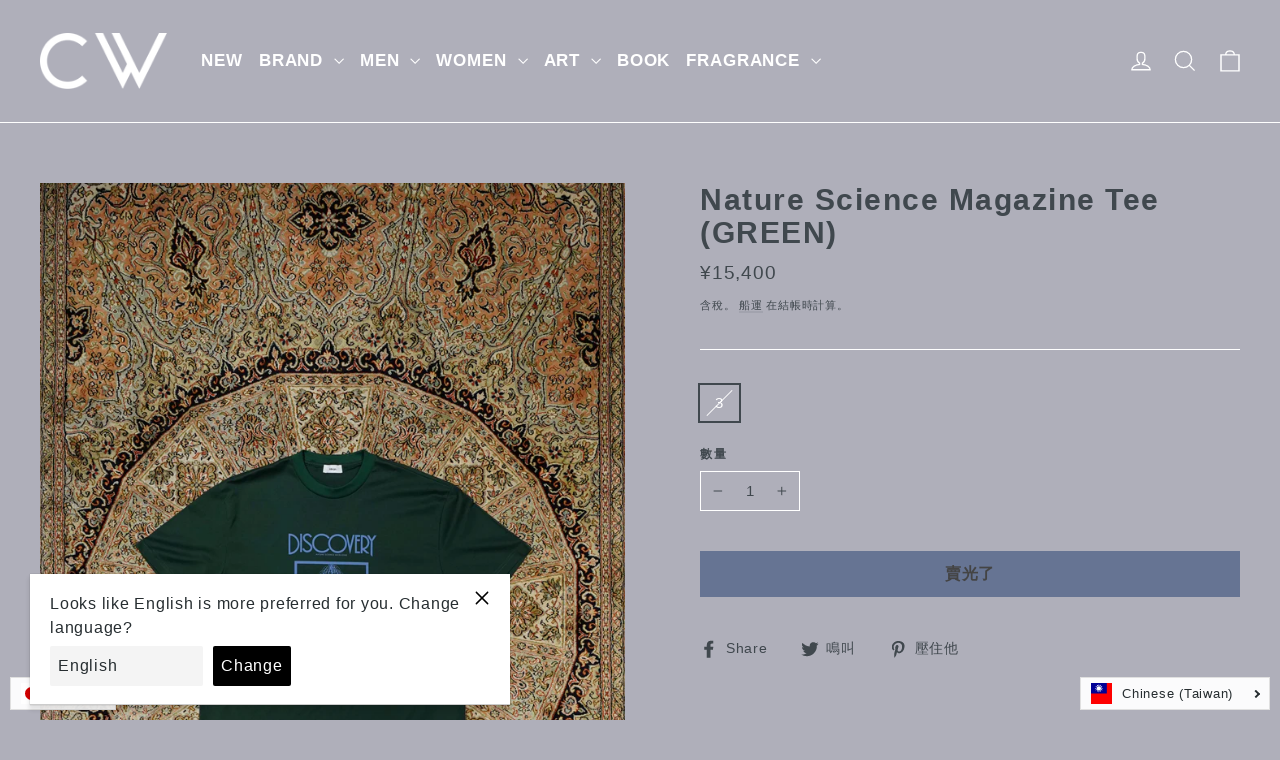

--- FILE ---
content_type: text/html; charset=utf-8
request_url: https://cedarwood.jp/zh/products/allege-nature-science-magazine-tee-green
body_size: 41855
content:
<!doctype html>
<html class="no-js" lang="zh-TW" dir="ltr">
<head>
  <meta charset="utf-8">
  <meta http-equiv="X-UA-Compatible" content="IE=edge,chrome=1">
  <meta name="viewport" content="width=device-width,initial-scale=1">
  <meta name="theme-color" content="#667493">
  <link rel="canonical" href="https://cedarwood.jp/zh/products/allege-nature-science-magazine-tee-green">
  <link rel="preconnect" href="https://cdn.shopify.com">
  <link rel="preconnect" href="https://fonts.shopifycdn.com">
  <link rel="dns-prefetch" href="https://productreviews.shopifycdn.com">
  <link rel="dns-prefetch" href="https://ajax.googleapis.com">
  <link rel="dns-prefetch" href="https://maps.googleapis.com">
  <link rel="dns-prefetch" href="https://maps.gstatic.com"><link rel="shortcut icon" href="//cedarwood.jp/cdn/shop/files/kidakaetouka_32x32.png?v=1613709646" type="image/png" /><title>Allege. (アレッジ)のNature Science Magazine Tee(GREEN)(トップス)の通販 | CEDARWOOD オンラインショップ
</title>
<meta name="description" content="Allege. (アレッジ)の正規取扱い通販サイトのNature Science Magazine Tee(GREEN)(トップス)の商品詳細です。大阪梅田中崎町のセレクトショップ CEDARWOOD(シダーウッド)のオンラインショップです。返品交換可能 | 即日発送可能 | 税抜き1万円以上で送料無料です。"><meta property="og:site_name" content="CEDARWOOD ">
  <meta property="og:url" content="https://cedarwood.jp/zh/products/allege-nature-science-magazine-tee-green">
  <meta property="og:title" content="Nature Science Magazine Tee (GREEN)">
  <meta property="og:type" content="product">
  <meta property="og:description" content="Allege. (アレッジ)の正規取扱い通販サイトのNature Science Magazine Tee(GREEN)(トップス)の商品詳細です。大阪梅田中崎町のセレクトショップ CEDARWOOD(シダーウッド)のオンラインショップです。返品交換可能 | 即日発送可能 | 税抜き1万円以上で送料無料です。"><meta property="og:image" content="http://cedarwood.jp/cdn/shop/products/E7C1C2AD-B9F9-4205-B49D-A42B66B8AD5E_1200x1200.jpg?v=1738058936"><meta property="og:image" content="http://cedarwood.jp/cdn/shop/products/F54F53C7-1964-4A4F-A8BD-88717F39FFB3_1200x1200.jpg?v=1738058936"><meta property="og:image" content="http://cedarwood.jp/cdn/shop/products/A8B7D943-F19A-4624-A18B-F179A08443FB_1200x1200.jpg?v=1738058937">
  <meta property="og:image:secure_url" content="https://cedarwood.jp/cdn/shop/products/E7C1C2AD-B9F9-4205-B49D-A42B66B8AD5E_1200x1200.jpg?v=1738058936"><meta property="og:image:secure_url" content="https://cedarwood.jp/cdn/shop/products/F54F53C7-1964-4A4F-A8BD-88717F39FFB3_1200x1200.jpg?v=1738058936"><meta property="og:image:secure_url" content="https://cedarwood.jp/cdn/shop/products/A8B7D943-F19A-4624-A18B-F179A08443FB_1200x1200.jpg?v=1738058937">
  <meta name="twitter:site" content="@">
  <meta name="twitter:card" content="summary_large_image">
  <meta name="twitter:title" content="Nature Science Magazine Tee (GREEN)">
  <meta name="twitter:description" content="Allege. (アレッジ)の正規取扱い通販サイトのNature Science Magazine Tee(GREEN)(トップス)の商品詳細です。大阪梅田中崎町のセレクトショップ CEDARWOOD(シダーウッド)のオンラインショップです。返品交換可能 | 即日発送可能 | 税抜き1万円以上で送料無料です。">
<style data-shopify>
  

  
  
  
</style><link href="//cedarwood.jp/cdn/shop/t/4/assets/theme.css?v=55788994395313049551725214937" rel="stylesheet" type="text/css" media="all" />
<style data-shopify>:root {
    --typeHeaderPrimary: Helvetica;
    --typeHeaderFallback: Arial, sans-serif;
    --typeHeaderSize: 30px;
    --typeHeaderWeight: 700;
    --typeHeaderLineHeight: 1.1;
    --typeHeaderSpacing: 0.05em;

    --typeBasePrimary:Helvetica;
    --typeBaseFallback:Arial, sans-serif;
    --typeBaseSize: 15px;
    --typeBaseWeight: 400;
    --typeBaseLineHeight: 1.5;
    --typeBaseSpacing: 0.05em;

    --iconWeight: 3px;
    --iconLinecaps: miter;
  }

  
.collection-hero__content:before,
  .hero__image-wrapper:before,
  .hero__media:before {
    background-image: linear-gradient(to bottom, rgba(0, 0, 0, 0.0) 0%, rgba(0, 0, 0, 0.0) 40%, rgba(0, 0, 0, 0.62) 100%);
  }

  .skrim__item-content .skrim__overlay:after {
    background-image: linear-gradient(to bottom, rgba(0, 0, 0, 0.0) 30%, rgba(0, 0, 0, 0.62) 100%);
  }

  .placeholder-content {
    background-image: linear-gradient(100deg, #ffffff 40%, #f7f7f7 63%, #ffffff 79%);
  }</style><script>
    document.documentElement.className = document.documentElement.className.replace('no-js', 'js');

    window.theme = window.theme || {};
    theme.routes = {
      home: "/zh",
      cart: "/zh/cart",
      cartAdd: "/zh/cart/add.js",
      cartChange: "/zh/cart/change"
    };
    theme.strings = {
      soldOut: "賣光了",
      unavailable: "不可用",
      stockLabel: "[count] 有存貨",
      willNotShipUntil: "直到 [date]",
      willBeInStockAfter: "將有庫存 [date]",
      waitingForStock: "途中的庫存",
      cartSavings: "您要保存 [savings]",
      cartEmpty: "您的購物車目前是空的。",
      cartTermsConfirmation: "您必須同意銷售的條款和條件才能結帳"
    };
    theme.settings = {
      dynamicVariantsEnable: true,
      dynamicVariantType: "button",
      cartType: "drawer",
      moneyFormat: "¥{{amount_no_decimals}}",
      predictiveSearch: true,
      predictiveSearchType: "product,article,page,collection",
      inventoryThreshold: 10,
      quickView: true,
      themeName: 'Motion',
      themeVersion: "6.2.1"
    };
    
    document.addEventListener('cart:updated', function(evt) {
      startAnddCartAttributes();
    });
  </script>

  <script>window.performance && window.performance.mark && window.performance.mark('shopify.content_for_header.start');</script><meta id="shopify-digital-wallet" name="shopify-digital-wallet" content="/51089998008/digital_wallets/dialog">
<meta name="shopify-checkout-api-token" content="75984dde14c9fa052d99a79ead8eb1ac">
<meta id="in-context-paypal-metadata" data-shop-id="51089998008" data-venmo-supported="false" data-environment="production" data-locale="en_US" data-paypal-v4="true" data-currency="JPY">
<link rel="alternate" hreflang="x-default" href="https://cedarwood.jp/products/allege-nature-science-magazine-tee-green">
<link rel="alternate" hreflang="ja" href="https://cedarwood.jp/products/allege-nature-science-magazine-tee-green">
<link rel="alternate" hreflang="zh-Hant" href="https://cedarwood.jp/zh/products/allege-nature-science-magazine-tee-green">
<link rel="alternate" hreflang="ko" href="https://cedarwood.jp/ko/products/allege-nature-science-magazine-tee-green">
<link rel="alternate" hreflang="en" href="https://cedarwood.jp/en/products/allege-nature-science-magazine-tee-green">
<link rel="alternate" hreflang="fr" href="https://cedarwood.jp/fr/products/allege-nature-science-magazine-tee-green">
<link rel="alternate" hreflang="zh-Hant-JP" href="https://cedarwood.jp/zh/products/allege-nature-science-magazine-tee-green">
<link rel="alternate" hreflang="zh-Hant-AC" href="https://cedarwood.jp/zh/products/allege-nature-science-magazine-tee-green">
<link rel="alternate" hreflang="zh-Hant-DZ" href="https://cedarwood.jp/zh/products/allege-nature-science-magazine-tee-green">
<link rel="alternate" hreflang="zh-Hant-AO" href="https://cedarwood.jp/zh/products/allege-nature-science-magazine-tee-green">
<link rel="alternate" hreflang="zh-Hant-UG" href="https://cedarwood.jp/zh/products/allege-nature-science-magazine-tee-green">
<link rel="alternate" hreflang="zh-Hant-EG" href="https://cedarwood.jp/zh/products/allege-nature-science-magazine-tee-green">
<link rel="alternate" hreflang="zh-Hant-SZ" href="https://cedarwood.jp/zh/products/allege-nature-science-magazine-tee-green">
<link rel="alternate" hreflang="zh-Hant-ET" href="https://cedarwood.jp/zh/products/allege-nature-science-magazine-tee-green">
<link rel="alternate" hreflang="zh-Hant-ER" href="https://cedarwood.jp/zh/products/allege-nature-science-magazine-tee-green">
<link rel="alternate" hreflang="zh-Hant-GH" href="https://cedarwood.jp/zh/products/allege-nature-science-magazine-tee-green">
<link rel="alternate" hreflang="zh-Hant-CV" href="https://cedarwood.jp/zh/products/allege-nature-science-magazine-tee-green">
<link rel="alternate" hreflang="zh-Hant-GA" href="https://cedarwood.jp/zh/products/allege-nature-science-magazine-tee-green">
<link rel="alternate" hreflang="zh-Hant-CM" href="https://cedarwood.jp/zh/products/allege-nature-science-magazine-tee-green">
<link rel="alternate" hreflang="zh-Hant-GM" href="https://cedarwood.jp/zh/products/allege-nature-science-magazine-tee-green">
<link rel="alternate" hreflang="zh-Hant-GN" href="https://cedarwood.jp/zh/products/allege-nature-science-magazine-tee-green">
<link rel="alternate" hreflang="zh-Hant-GW" href="https://cedarwood.jp/zh/products/allege-nature-science-magazine-tee-green">
<link rel="alternate" hreflang="zh-Hant-KE" href="https://cedarwood.jp/zh/products/allege-nature-science-magazine-tee-green">
<link rel="alternate" hreflang="zh-Hant-CI" href="https://cedarwood.jp/zh/products/allege-nature-science-magazine-tee-green">
<link rel="alternate" hreflang="zh-Hant-KM" href="https://cedarwood.jp/zh/products/allege-nature-science-magazine-tee-green">
<link rel="alternate" hreflang="zh-Hant-CD" href="https://cedarwood.jp/zh/products/allege-nature-science-magazine-tee-green">
<link rel="alternate" hreflang="zh-Hant-CG" href="https://cedarwood.jp/zh/products/allege-nature-science-magazine-tee-green">
<link rel="alternate" hreflang="zh-Hant-ST" href="https://cedarwood.jp/zh/products/allege-nature-science-magazine-tee-green">
<link rel="alternate" hreflang="zh-Hant-ZM" href="https://cedarwood.jp/zh/products/allege-nature-science-magazine-tee-green">
<link rel="alternate" hreflang="zh-Hant-SL" href="https://cedarwood.jp/zh/products/allege-nature-science-magazine-tee-green">
<link rel="alternate" hreflang="zh-Hant-DJ" href="https://cedarwood.jp/zh/products/allege-nature-science-magazine-tee-green">
<link rel="alternate" hreflang="zh-Hant-ZW" href="https://cedarwood.jp/zh/products/allege-nature-science-magazine-tee-green">
<link rel="alternate" hreflang="zh-Hant-SD" href="https://cedarwood.jp/zh/products/allege-nature-science-magazine-tee-green">
<link rel="alternate" hreflang="zh-Hant-SC" href="https://cedarwood.jp/zh/products/allege-nature-science-magazine-tee-green">
<link rel="alternate" hreflang="zh-Hant-SN" href="https://cedarwood.jp/zh/products/allege-nature-science-magazine-tee-green">
<link rel="alternate" hreflang="zh-Hant-SH" href="https://cedarwood.jp/zh/products/allege-nature-science-magazine-tee-green">
<link rel="alternate" hreflang="zh-Hant-SO" href="https://cedarwood.jp/zh/products/allege-nature-science-magazine-tee-green">
<link rel="alternate" hreflang="zh-Hant-TZ" href="https://cedarwood.jp/zh/products/allege-nature-science-magazine-tee-green">
<link rel="alternate" hreflang="zh-Hant-TD" href="https://cedarwood.jp/zh/products/allege-nature-science-magazine-tee-green">
<link rel="alternate" hreflang="zh-Hant-TN" href="https://cedarwood.jp/zh/products/allege-nature-science-magazine-tee-green">
<link rel="alternate" hreflang="zh-Hant-TG" href="https://cedarwood.jp/zh/products/allege-nature-science-magazine-tee-green">
<link rel="alternate" hreflang="zh-Hant-TA" href="https://cedarwood.jp/zh/products/allege-nature-science-magazine-tee-green">
<link rel="alternate" hreflang="zh-Hant-NG" href="https://cedarwood.jp/zh/products/allege-nature-science-magazine-tee-green">
<link rel="alternate" hreflang="zh-Hant-NA" href="https://cedarwood.jp/zh/products/allege-nature-science-magazine-tee-green">
<link rel="alternate" hreflang="zh-Hant-NE" href="https://cedarwood.jp/zh/products/allege-nature-science-magazine-tee-green">
<link rel="alternate" hreflang="zh-Hant-BF" href="https://cedarwood.jp/zh/products/allege-nature-science-magazine-tee-green">
<link rel="alternate" hreflang="zh-Hant-BI" href="https://cedarwood.jp/zh/products/allege-nature-science-magazine-tee-green">
<link rel="alternate" hreflang="zh-Hant-BJ" href="https://cedarwood.jp/zh/products/allege-nature-science-magazine-tee-green">
<link rel="alternate" hreflang="zh-Hant-BW" href="https://cedarwood.jp/zh/products/allege-nature-science-magazine-tee-green">
<link rel="alternate" hreflang="zh-Hant-MG" href="https://cedarwood.jp/zh/products/allege-nature-science-magazine-tee-green">
<link rel="alternate" hreflang="zh-Hant-MW" href="https://cedarwood.jp/zh/products/allege-nature-science-magazine-tee-green">
<link rel="alternate" hreflang="zh-Hant-ML" href="https://cedarwood.jp/zh/products/allege-nature-science-magazine-tee-green">
<link rel="alternate" hreflang="zh-Hant-MU" href="https://cedarwood.jp/zh/products/allege-nature-science-magazine-tee-green">
<link rel="alternate" hreflang="zh-Hant-MR" href="https://cedarwood.jp/zh/products/allege-nature-science-magazine-tee-green">
<link rel="alternate" hreflang="zh-Hant-MZ" href="https://cedarwood.jp/zh/products/allege-nature-science-magazine-tee-green">
<link rel="alternate" hreflang="zh-Hant-MA" href="https://cedarwood.jp/zh/products/allege-nature-science-magazine-tee-green">
<link rel="alternate" hreflang="zh-Hant-LY" href="https://cedarwood.jp/zh/products/allege-nature-science-magazine-tee-green">
<link rel="alternate" hreflang="zh-Hant-LR" href="https://cedarwood.jp/zh/products/allege-nature-science-magazine-tee-green">
<link rel="alternate" hreflang="zh-Hant-RW" href="https://cedarwood.jp/zh/products/allege-nature-science-magazine-tee-green">
<link rel="alternate" hreflang="zh-Hant-LS" href="https://cedarwood.jp/zh/products/allege-nature-science-magazine-tee-green">
<link rel="alternate" hreflang="zh-Hant-EH" href="https://cedarwood.jp/zh/products/allege-nature-science-magazine-tee-green">
<link rel="alternate" hreflang="zh-Hant-GQ" href="https://cedarwood.jp/zh/products/allege-nature-science-magazine-tee-green">
<link rel="alternate" hreflang="zh-Hant-CF" href="https://cedarwood.jp/zh/products/allege-nature-science-magazine-tee-green">
<link rel="alternate" hreflang="zh-Hant-ZA" href="https://cedarwood.jp/zh/products/allege-nature-science-magazine-tee-green">
<link rel="alternate" hreflang="zh-Hant-SS" href="https://cedarwood.jp/zh/products/allege-nature-science-magazine-tee-green">
<link rel="alternate" hreflang="zh-Hant-AZ" href="https://cedarwood.jp/zh/products/allege-nature-science-magazine-tee-green">
<link rel="alternate" hreflang="zh-Hant-AF" href="https://cedarwood.jp/zh/products/allege-nature-science-magazine-tee-green">
<link rel="alternate" hreflang="zh-Hant-AE" href="https://cedarwood.jp/zh/products/allege-nature-science-magazine-tee-green">
<link rel="alternate" hreflang="zh-Hant-YE" href="https://cedarwood.jp/zh/products/allege-nature-science-magazine-tee-green">
<link rel="alternate" hreflang="zh-Hant-IO" href="https://cedarwood.jp/zh/products/allege-nature-science-magazine-tee-green">
<link rel="alternate" hreflang="zh-Hant-IL" href="https://cedarwood.jp/zh/products/allege-nature-science-magazine-tee-green">
<link rel="alternate" hreflang="zh-Hant-IQ" href="https://cedarwood.jp/zh/products/allege-nature-science-magazine-tee-green">
<link rel="alternate" hreflang="zh-Hant-IN" href="https://cedarwood.jp/zh/products/allege-nature-science-magazine-tee-green">
<link rel="alternate" hreflang="zh-Hant-ID" href="https://cedarwood.jp/zh/products/allege-nature-science-magazine-tee-green">
<link rel="alternate" hreflang="zh-Hant-UZ" href="https://cedarwood.jp/zh/products/allege-nature-science-magazine-tee-green">
<link rel="alternate" hreflang="zh-Hant-OM" href="https://cedarwood.jp/zh/products/allege-nature-science-magazine-tee-green">
<link rel="alternate" hreflang="zh-Hant-KZ" href="https://cedarwood.jp/zh/products/allege-nature-science-magazine-tee-green">
<link rel="alternate" hreflang="zh-Hant-QA" href="https://cedarwood.jp/zh/products/allege-nature-science-magazine-tee-green">
<link rel="alternate" hreflang="zh-Hant-KH" href="https://cedarwood.jp/zh/products/allege-nature-science-magazine-tee-green">
<link rel="alternate" hreflang="zh-Hant-KG" href="https://cedarwood.jp/zh/products/allege-nature-science-magazine-tee-green">
<link rel="alternate" hreflang="zh-Hant-KW" href="https://cedarwood.jp/zh/products/allege-nature-science-magazine-tee-green">
<link rel="alternate" hreflang="zh-Hant-CX" href="https://cedarwood.jp/zh/products/allege-nature-science-magazine-tee-green">
<link rel="alternate" hreflang="zh-Hant-CC" href="https://cedarwood.jp/zh/products/allege-nature-science-magazine-tee-green">
<link rel="alternate" hreflang="zh-Hant-SA" href="https://cedarwood.jp/zh/products/allege-nature-science-magazine-tee-green">
<link rel="alternate" hreflang="zh-Hant-LK" href="https://cedarwood.jp/zh/products/allege-nature-science-magazine-tee-green">
<link rel="alternate" hreflang="zh-Hant-TJ" href="https://cedarwood.jp/zh/products/allege-nature-science-magazine-tee-green">
<link rel="alternate" hreflang="zh-Hant-TM" href="https://cedarwood.jp/zh/products/allege-nature-science-magazine-tee-green">
<link rel="alternate" hreflang="zh-Hant-NP" href="https://cedarwood.jp/zh/products/allege-nature-science-magazine-tee-green">
<link rel="alternate" hreflang="zh-Hant-BH" href="https://cedarwood.jp/zh/products/allege-nature-science-magazine-tee-green">
<link rel="alternate" hreflang="zh-Hant-PK" href="https://cedarwood.jp/zh/products/allege-nature-science-magazine-tee-green">
<link rel="alternate" hreflang="zh-Hant-PS" href="https://cedarwood.jp/zh/products/allege-nature-science-magazine-tee-green">
<link rel="alternate" hreflang="zh-Hant-BD" href="https://cedarwood.jp/zh/products/allege-nature-science-magazine-tee-green">
<link rel="alternate" hreflang="zh-Hant-PH" href="https://cedarwood.jp/zh/products/allege-nature-science-magazine-tee-green">
<link rel="alternate" hreflang="zh-Hant-BT" href="https://cedarwood.jp/zh/products/allege-nature-science-magazine-tee-green">
<link rel="alternate" hreflang="zh-Hant-BN" href="https://cedarwood.jp/zh/products/allege-nature-science-magazine-tee-green">
<link rel="alternate" hreflang="zh-Hant-VN" href="https://cedarwood.jp/zh/products/allege-nature-science-magazine-tee-green">
<link rel="alternate" hreflang="zh-Hant-MY" href="https://cedarwood.jp/zh/products/allege-nature-science-magazine-tee-green">
<link rel="alternate" hreflang="zh-Hant-MM" href="https://cedarwood.jp/zh/products/allege-nature-science-magazine-tee-green">
<link rel="alternate" hreflang="zh-Hant-MV" href="https://cedarwood.jp/zh/products/allege-nature-science-magazine-tee-green">
<link rel="alternate" hreflang="zh-Hant-MN" href="https://cedarwood.jp/zh/products/allege-nature-science-magazine-tee-green">
<link rel="alternate" hreflang="zh-Hant-JO" href="https://cedarwood.jp/zh/products/allege-nature-science-magazine-tee-green">
<link rel="alternate" hreflang="zh-Hant-LA" href="https://cedarwood.jp/zh/products/allege-nature-science-magazine-tee-green">
<link rel="alternate" hreflang="zh-Hant-LB" href="https://cedarwood.jp/zh/products/allege-nature-science-magazine-tee-green">
<link rel="alternate" hreflang="zh-Hant-RU" href="https://cedarwood.jp/zh/products/allege-nature-science-magazine-tee-green">
<link rel="alternate" hreflang="zh-Hant-AW" href="https://cedarwood.jp/zh/products/allege-nature-science-magazine-tee-green">
<link rel="alternate" hreflang="zh-Hant-AI" href="https://cedarwood.jp/zh/products/allege-nature-science-magazine-tee-green">
<link rel="alternate" hreflang="zh-Hant-AG" href="https://cedarwood.jp/zh/products/allege-nature-science-magazine-tee-green">
<link rel="alternate" hreflang="zh-Hant-VG" href="https://cedarwood.jp/zh/products/allege-nature-science-magazine-tee-green">
<link rel="alternate" hreflang="zh-Hant-SV" href="https://cedarwood.jp/zh/products/allege-nature-science-magazine-tee-green">
<link rel="alternate" hreflang="zh-Hant-CW" href="https://cedarwood.jp/zh/products/allege-nature-science-magazine-tee-green">
<link rel="alternate" hreflang="zh-Hant-GT" href="https://cedarwood.jp/zh/products/allege-nature-science-magazine-tee-green">
<link rel="alternate" hreflang="zh-Hant-GD" href="https://cedarwood.jp/zh/products/allege-nature-science-magazine-tee-green">
<link rel="alternate" hreflang="zh-Hant-KY" href="https://cedarwood.jp/zh/products/allege-nature-science-magazine-tee-green">
<link rel="alternate" hreflang="zh-Hant-CR" href="https://cedarwood.jp/zh/products/allege-nature-science-magazine-tee-green">
<link rel="alternate" hreflang="zh-Hant-BL" href="https://cedarwood.jp/zh/products/allege-nature-science-magazine-tee-green">
<link rel="alternate" hreflang="zh-Hant-PM" href="https://cedarwood.jp/zh/products/allege-nature-science-magazine-tee-green">
<link rel="alternate" hreflang="zh-Hant-JM" href="https://cedarwood.jp/zh/products/allege-nature-science-magazine-tee-green">
<link rel="alternate" hreflang="zh-Hant-KN" href="https://cedarwood.jp/zh/products/allege-nature-science-magazine-tee-green">
<link rel="alternate" hreflang="zh-Hant-VC" href="https://cedarwood.jp/zh/products/allege-nature-science-magazine-tee-green">
<link rel="alternate" hreflang="zh-Hant-MF" href="https://cedarwood.jp/zh/products/allege-nature-science-magazine-tee-green">
<link rel="alternate" hreflang="zh-Hant-SX" href="https://cedarwood.jp/zh/products/allege-nature-science-magazine-tee-green">
<link rel="alternate" hreflang="zh-Hant-LC" href="https://cedarwood.jp/zh/products/allege-nature-science-magazine-tee-green">
<link rel="alternate" hreflang="zh-Hant-TC" href="https://cedarwood.jp/zh/products/allege-nature-science-magazine-tee-green">
<link rel="alternate" hreflang="zh-Hant-DO" href="https://cedarwood.jp/zh/products/allege-nature-science-magazine-tee-green">
<link rel="alternate" hreflang="zh-Hant-DM" href="https://cedarwood.jp/zh/products/allege-nature-science-magazine-tee-green">
<link rel="alternate" hreflang="zh-Hant-TT" href="https://cedarwood.jp/zh/products/allege-nature-science-magazine-tee-green">
<link rel="alternate" hreflang="zh-Hant-NI" href="https://cedarwood.jp/zh/products/allege-nature-science-magazine-tee-green">
<link rel="alternate" hreflang="zh-Hant-HT" href="https://cedarwood.jp/zh/products/allege-nature-science-magazine-tee-green">
<link rel="alternate" hreflang="zh-Hant-PA" href="https://cedarwood.jp/zh/products/allege-nature-science-magazine-tee-green">
<link rel="alternate" hreflang="zh-Hant-BS" href="https://cedarwood.jp/zh/products/allege-nature-science-magazine-tee-green">
<link rel="alternate" hreflang="zh-Hant-BM" href="https://cedarwood.jp/zh/products/allege-nature-science-magazine-tee-green">
<link rel="alternate" hreflang="zh-Hant-BB" href="https://cedarwood.jp/zh/products/allege-nature-science-magazine-tee-green">
<link rel="alternate" hreflang="zh-Hant-BZ" href="https://cedarwood.jp/zh/products/allege-nature-science-magazine-tee-green">
<link rel="alternate" hreflang="zh-Hant-HN" href="https://cedarwood.jp/zh/products/allege-nature-science-magazine-tee-green">
<link rel="alternate" hreflang="zh-Hant-MQ" href="https://cedarwood.jp/zh/products/allege-nature-science-magazine-tee-green">
<link rel="alternate" hreflang="zh-Hant-MS" href="https://cedarwood.jp/zh/products/allege-nature-science-magazine-tee-green">
<link rel="alternate" hreflang="zh-Hant-UM" href="https://cedarwood.jp/zh/products/allege-nature-science-magazine-tee-green">
<link rel="alternate" hreflang="zh-Hant-AR" href="https://cedarwood.jp/zh/products/allege-nature-science-magazine-tee-green">
<link rel="alternate" hreflang="zh-Hant-UY" href="https://cedarwood.jp/zh/products/allege-nature-science-magazine-tee-green">
<link rel="alternate" hreflang="zh-Hant-EC" href="https://cedarwood.jp/zh/products/allege-nature-science-magazine-tee-green">
<link rel="alternate" hreflang="zh-Hant-BQ" href="https://cedarwood.jp/zh/products/allege-nature-science-magazine-tee-green">
<link rel="alternate" hreflang="zh-Hant-GY" href="https://cedarwood.jp/zh/products/allege-nature-science-magazine-tee-green">
<link rel="alternate" hreflang="zh-Hant-CO" href="https://cedarwood.jp/zh/products/allege-nature-science-magazine-tee-green">
<link rel="alternate" hreflang="zh-Hant-SR" href="https://cedarwood.jp/zh/products/allege-nature-science-magazine-tee-green">
<link rel="alternate" hreflang="zh-Hant-CL" href="https://cedarwood.jp/zh/products/allege-nature-science-magazine-tee-green">
<link rel="alternate" hreflang="zh-Hant-PY" href="https://cedarwood.jp/zh/products/allege-nature-science-magazine-tee-green">
<link rel="alternate" hreflang="zh-Hant-FK" href="https://cedarwood.jp/zh/products/allege-nature-science-magazine-tee-green">
<link rel="alternate" hreflang="zh-Hant-BR" href="https://cedarwood.jp/zh/products/allege-nature-science-magazine-tee-green">
<link rel="alternate" hreflang="zh-Hant-GF" href="https://cedarwood.jp/zh/products/allege-nature-science-magazine-tee-green">
<link rel="alternate" hreflang="zh-Hant-VE" href="https://cedarwood.jp/zh/products/allege-nature-science-magazine-tee-green">
<link rel="alternate" hreflang="zh-Hant-PE" href="https://cedarwood.jp/zh/products/allege-nature-science-magazine-tee-green">
<link rel="alternate" hreflang="zh-Hant-BO" href="https://cedarwood.jp/zh/products/allege-nature-science-magazine-tee-green">
<link rel="alternate" hreflang="zh-Hant-GS" href="https://cedarwood.jp/zh/products/allege-nature-science-magazine-tee-green">
<link rel="alternate" hreflang="zh-Hant-TF" href="https://cedarwood.jp/zh/products/allege-nature-science-magazine-tee-green">
<link rel="alternate" hreflang="zh-Hant-WF" href="https://cedarwood.jp/zh/products/allege-nature-science-magazine-tee-green">
<link rel="alternate" hreflang="zh-Hant-KI" href="https://cedarwood.jp/zh/products/allege-nature-science-magazine-tee-green">
<link rel="alternate" hreflang="zh-Hant-CK" href="https://cedarwood.jp/zh/products/allege-nature-science-magazine-tee-green">
<link rel="alternate" hreflang="zh-Hant-WS" href="https://cedarwood.jp/zh/products/allege-nature-science-magazine-tee-green">
<link rel="alternate" hreflang="zh-Hant-SB" href="https://cedarwood.jp/zh/products/allege-nature-science-magazine-tee-green">
<link rel="alternate" hreflang="zh-Hant-TV" href="https://cedarwood.jp/zh/products/allege-nature-science-magazine-tee-green">
<link rel="alternate" hreflang="zh-Hant-TK" href="https://cedarwood.jp/zh/products/allege-nature-science-magazine-tee-green">
<link rel="alternate" hreflang="zh-Hant-TO" href="https://cedarwood.jp/zh/products/allege-nature-science-magazine-tee-green">
<link rel="alternate" hreflang="zh-Hant-NR" href="https://cedarwood.jp/zh/products/allege-nature-science-magazine-tee-green">
<link rel="alternate" hreflang="zh-Hant-NU" href="https://cedarwood.jp/zh/products/allege-nature-science-magazine-tee-green">
<link rel="alternate" hreflang="zh-Hant-NC" href="https://cedarwood.jp/zh/products/allege-nature-science-magazine-tee-green">
<link rel="alternate" hreflang="zh-Hant-NZ" href="https://cedarwood.jp/zh/products/allege-nature-science-magazine-tee-green">
<link rel="alternate" hreflang="zh-Hant-NF" href="https://cedarwood.jp/zh/products/allege-nature-science-magazine-tee-green">
<link rel="alternate" hreflang="zh-Hant-VU" href="https://cedarwood.jp/zh/products/allege-nature-science-magazine-tee-green">
<link rel="alternate" hreflang="zh-Hant-PG" href="https://cedarwood.jp/zh/products/allege-nature-science-magazine-tee-green">
<link rel="alternate" hreflang="zh-Hant-PN" href="https://cedarwood.jp/zh/products/allege-nature-science-magazine-tee-green">
<link rel="alternate" hreflang="zh-Hant-FJ" href="https://cedarwood.jp/zh/products/allege-nature-science-magazine-tee-green">
<link rel="alternate" hreflang="zh-Hant-PF" href="https://cedarwood.jp/zh/products/allege-nature-science-magazine-tee-green">
<link rel="alternate" hreflang="zh-Hant-TL" href="https://cedarwood.jp/zh/products/allege-nature-science-magazine-tee-green">
<link rel="alternate" hreflang="zh-Hant-MX" href="https://cedarwood.jp/zh/products/allege-nature-science-magazine-tee-green">
<link rel="alternate" hreflang="zh-Hant-HK" href="https://cedarwood.jp/zh/products/allege-nature-science-magazine-tee-green">
<link rel="alternate" hreflang="zh-Hant-TH" href="https://cedarwood.jp/zh/products/allege-nature-science-magazine-tee-green">
<link rel="alternate" hreflang="zh-Hant-US" href="https://cedarwood.jp/zh/products/allege-nature-science-magazine-tee-green">
<link rel="alternate" hreflang="zh-Hant-TW" href="https://cedarwood.jp/zh/products/allege-nature-science-magazine-tee-green">
<link rel="alternate" hreflang="zh-Hant-SG" href="https://cedarwood.jp/zh/products/allege-nature-science-magazine-tee-green">
<link rel="alternate" hreflang="zh-Hant-AU" href="https://cedarwood.jp/zh/products/allege-nature-science-magazine-tee-green">
<link rel="alternate" hreflang="zh-Hant-GB" href="https://cedarwood.jp/zh/products/allege-nature-science-magazine-tee-green">
<link rel="alternate" hreflang="zh-Hant-KR" href="https://cedarwood.jp/zh/products/allege-nature-science-magazine-tee-green">
<link rel="alternate" hreflang="zh-Hant-CN" href="https://cedarwood.jp/zh/products/allege-nature-science-magazine-tee-green">
<link rel="alternate" hreflang="zh-Hant-CA" href="https://cedarwood.jp/zh/products/allege-nature-science-magazine-tee-green">
<link rel="alternate" hreflang="zh-Hant-FR" href="https://cedarwood.jp/zh/products/allege-nature-science-magazine-tee-green">
<link rel="alternate" hreflang="zh-Hant-DE" href="https://cedarwood.jp/zh/products/allege-nature-science-magazine-tee-green">
<link rel="alternate" hreflang="zh-Hant-BE" href="https://cedarwood.jp/zh/products/allege-nature-science-magazine-tee-green">
<link rel="alternate" hreflang="zh-Hant-MO" href="https://cedarwood.jp/zh/products/allege-nature-science-magazine-tee-green">
<link rel="alternate" hreflang="zh-Hant-DK" href="https://cedarwood.jp/zh/products/allege-nature-science-magazine-tee-green">
<link rel="alternate" hreflang="zh-Hant-IS" href="https://cedarwood.jp/zh/products/allege-nature-science-magazine-tee-green">
<link rel="alternate" hreflang="zh-Hant-IE" href="https://cedarwood.jp/zh/products/allege-nature-science-magazine-tee-green">
<link rel="alternate" hreflang="zh-Hant-AL" href="https://cedarwood.jp/zh/products/allege-nature-science-magazine-tee-green">
<link rel="alternate" hreflang="zh-Hant-AM" href="https://cedarwood.jp/zh/products/allege-nature-science-magazine-tee-green">
<link rel="alternate" hreflang="zh-Hant-AD" href="https://cedarwood.jp/zh/products/allege-nature-science-magazine-tee-green">
<link rel="alternate" hreflang="zh-Hant-IT" href="https://cedarwood.jp/zh/products/allege-nature-science-magazine-tee-green">
<link rel="alternate" hreflang="zh-Hant-UA" href="https://cedarwood.jp/zh/products/allege-nature-science-magazine-tee-green">
<link rel="alternate" hreflang="zh-Hant-EE" href="https://cedarwood.jp/zh/products/allege-nature-science-magazine-tee-green">
<link rel="alternate" hreflang="zh-Hant-AT" href="https://cedarwood.jp/zh/products/allege-nature-science-magazine-tee-green">
<link rel="alternate" hreflang="zh-Hant-AX" href="https://cedarwood.jp/zh/products/allege-nature-science-magazine-tee-green">
<link rel="alternate" hreflang="zh-Hant-NL" href="https://cedarwood.jp/zh/products/allege-nature-science-magazine-tee-green">
<link rel="alternate" hreflang="zh-Hant-GG" href="https://cedarwood.jp/zh/products/allege-nature-science-magazine-tee-green">
<link rel="alternate" hreflang="zh-Hant-CY" href="https://cedarwood.jp/zh/products/allege-nature-science-magazine-tee-green">
<link rel="alternate" hreflang="zh-Hant-GR" href="https://cedarwood.jp/zh/products/allege-nature-science-magazine-tee-green">
<link rel="alternate" hreflang="zh-Hant-GP" href="https://cedarwood.jp/zh/products/allege-nature-science-magazine-tee-green">
<link rel="alternate" hreflang="zh-Hant-GL" href="https://cedarwood.jp/zh/products/allege-nature-science-magazine-tee-green">
<link rel="alternate" hreflang="zh-Hant-HR" href="https://cedarwood.jp/zh/products/allege-nature-science-magazine-tee-green">
<link rel="alternate" hreflang="zh-Hant-XK" href="https://cedarwood.jp/zh/products/allege-nature-science-magazine-tee-green">
<link rel="alternate" hreflang="zh-Hant-SM" href="https://cedarwood.jp/zh/products/allege-nature-science-magazine-tee-green">
<link rel="alternate" hreflang="zh-Hant-GI" href="https://cedarwood.jp/zh/products/allege-nature-science-magazine-tee-green">
<link rel="alternate" hreflang="zh-Hant-JE" href="https://cedarwood.jp/zh/products/allege-nature-science-magazine-tee-green">
<link rel="alternate" hreflang="zh-Hant-GE" href="https://cedarwood.jp/zh/products/allege-nature-science-magazine-tee-green">
<link rel="alternate" hreflang="zh-Hant-CH" href="https://cedarwood.jp/zh/products/allege-nature-science-magazine-tee-green">
<link rel="alternate" hreflang="zh-Hant-SJ" href="https://cedarwood.jp/zh/products/allege-nature-science-magazine-tee-green">
<link rel="alternate" hreflang="zh-Hant-SE" href="https://cedarwood.jp/zh/products/allege-nature-science-magazine-tee-green">
<link rel="alternate" hreflang="zh-Hant-ES" href="https://cedarwood.jp/zh/products/allege-nature-science-magazine-tee-green">
<link rel="alternate" hreflang="zh-Hant-SK" href="https://cedarwood.jp/zh/products/allege-nature-science-magazine-tee-green">
<link rel="alternate" hreflang="zh-Hant-SI" href="https://cedarwood.jp/zh/products/allege-nature-science-magazine-tee-green">
<link rel="alternate" hreflang="zh-Hant-RS" href="https://cedarwood.jp/zh/products/allege-nature-science-magazine-tee-green">
<link rel="alternate" hreflang="zh-Hant-CZ" href="https://cedarwood.jp/zh/products/allege-nature-science-magazine-tee-green">
<link rel="alternate" hreflang="zh-Hant-TR" href="https://cedarwood.jp/zh/products/allege-nature-science-magazine-tee-green">
<link rel="alternate" hreflang="zh-Hant-NO" href="https://cedarwood.jp/zh/products/allege-nature-science-magazine-tee-green">
<link rel="alternate" hreflang="zh-Hant-VA" href="https://cedarwood.jp/zh/products/allege-nature-science-magazine-tee-green">
<link rel="alternate" hreflang="zh-Hant-HU" href="https://cedarwood.jp/zh/products/allege-nature-science-magazine-tee-green">
<link rel="alternate" hreflang="zh-Hant-FI" href="https://cedarwood.jp/zh/products/allege-nature-science-magazine-tee-green">
<link rel="alternate" hreflang="zh-Hant-FO" href="https://cedarwood.jp/zh/products/allege-nature-science-magazine-tee-green">
<link rel="alternate" hreflang="zh-Hant-BG" href="https://cedarwood.jp/zh/products/allege-nature-science-magazine-tee-green">
<link rel="alternate" hreflang="zh-Hant-BY" href="https://cedarwood.jp/zh/products/allege-nature-science-magazine-tee-green">
<link rel="alternate" hreflang="zh-Hant-PL" href="https://cedarwood.jp/zh/products/allege-nature-science-magazine-tee-green">
<link rel="alternate" hreflang="zh-Hant-BA" href="https://cedarwood.jp/zh/products/allege-nature-science-magazine-tee-green">
<link rel="alternate" hreflang="zh-Hant-PT" href="https://cedarwood.jp/zh/products/allege-nature-science-magazine-tee-green">
<link rel="alternate" hreflang="zh-Hant-MK" href="https://cedarwood.jp/zh/products/allege-nature-science-magazine-tee-green">
<link rel="alternate" hreflang="zh-Hant-YT" href="https://cedarwood.jp/zh/products/allege-nature-science-magazine-tee-green">
<link rel="alternate" hreflang="zh-Hant-MT" href="https://cedarwood.jp/zh/products/allege-nature-science-magazine-tee-green">
<link rel="alternate" hreflang="zh-Hant-IM" href="https://cedarwood.jp/zh/products/allege-nature-science-magazine-tee-green">
<link rel="alternate" hreflang="zh-Hant-MC" href="https://cedarwood.jp/zh/products/allege-nature-science-magazine-tee-green">
<link rel="alternate" hreflang="zh-Hant-MD" href="https://cedarwood.jp/zh/products/allege-nature-science-magazine-tee-green">
<link rel="alternate" hreflang="zh-Hant-ME" href="https://cedarwood.jp/zh/products/allege-nature-science-magazine-tee-green">
<link rel="alternate" hreflang="zh-Hant-LV" href="https://cedarwood.jp/zh/products/allege-nature-science-magazine-tee-green">
<link rel="alternate" hreflang="zh-Hant-LT" href="https://cedarwood.jp/zh/products/allege-nature-science-magazine-tee-green">
<link rel="alternate" hreflang="zh-Hant-LI" href="https://cedarwood.jp/zh/products/allege-nature-science-magazine-tee-green">
<link rel="alternate" hreflang="zh-Hant-RO" href="https://cedarwood.jp/zh/products/allege-nature-science-magazine-tee-green">
<link rel="alternate" hreflang="zh-Hant-LU" href="https://cedarwood.jp/zh/products/allege-nature-science-magazine-tee-green">
<link rel="alternate" hreflang="zh-Hant-RE" href="https://cedarwood.jp/zh/products/allege-nature-science-magazine-tee-green">
<link rel="alternate" type="application/json+oembed" href="https://cedarwood.jp/zh/products/allege-nature-science-magazine-tee-green.oembed">
<script async="async" src="/checkouts/internal/preloads.js?locale=zh-JP"></script>
<link rel="preconnect" href="https://shop.app" crossorigin="anonymous">
<script async="async" src="https://shop.app/checkouts/internal/preloads.js?locale=zh-JP&shop_id=51089998008" crossorigin="anonymous"></script>
<script id="apple-pay-shop-capabilities" type="application/json">{"shopId":51089998008,"countryCode":"JP","currencyCode":"JPY","merchantCapabilities":["supports3DS"],"merchantId":"gid:\/\/shopify\/Shop\/51089998008","merchantName":"CEDARWOOD ","requiredBillingContactFields":["postalAddress","email","phone"],"requiredShippingContactFields":["postalAddress","email","phone"],"shippingType":"shipping","supportedNetworks":["visa","masterCard","amex","jcb","discover"],"total":{"type":"pending","label":"CEDARWOOD ","amount":"1.00"},"shopifyPaymentsEnabled":true,"supportsSubscriptions":true}</script>
<script id="shopify-features" type="application/json">{"accessToken":"75984dde14c9fa052d99a79ead8eb1ac","betas":["rich-media-storefront-analytics"],"domain":"cedarwood.jp","predictiveSearch":false,"shopId":51089998008,"locale":"zh-tw"}</script>
<script>var Shopify = Shopify || {};
Shopify.shop = "cedarwoodstore.myshopify.com";
Shopify.locale = "zh-TW";
Shopify.currency = {"active":"JPY","rate":"1.0"};
Shopify.country = "JP";
Shopify.theme = {"name":"Motion","id":115880526008,"schema_name":"Motion","schema_version":"6.2.1","theme_store_id":847,"role":"main"};
Shopify.theme.handle = "null";
Shopify.theme.style = {"id":null,"handle":null};
Shopify.cdnHost = "cedarwood.jp/cdn";
Shopify.routes = Shopify.routes || {};
Shopify.routes.root = "/zh/";</script>
<script type="module">!function(o){(o.Shopify=o.Shopify||{}).modules=!0}(window);</script>
<script>!function(o){function n(){var o=[];function n(){o.push(Array.prototype.slice.apply(arguments))}return n.q=o,n}var t=o.Shopify=o.Shopify||{};t.loadFeatures=n(),t.autoloadFeatures=n()}(window);</script>
<script>
  window.ShopifyPay = window.ShopifyPay || {};
  window.ShopifyPay.apiHost = "shop.app\/pay";
  window.ShopifyPay.redirectState = null;
</script>
<script id="shop-js-analytics" type="application/json">{"pageType":"product"}</script>
<script defer="defer" async type="module" src="//cedarwood.jp/cdn/shopifycloud/shop-js/modules/v2/client.init-shop-cart-sync_H0-PjXO2.zh-TW.esm.js"></script>
<script defer="defer" async type="module" src="//cedarwood.jp/cdn/shopifycloud/shop-js/modules/v2/chunk.common_CTtkbY-h.esm.js"></script>
<script defer="defer" async type="module" src="//cedarwood.jp/cdn/shopifycloud/shop-js/modules/v2/chunk.modal_ieFR285J.esm.js"></script>
<script type="module">
  await import("//cedarwood.jp/cdn/shopifycloud/shop-js/modules/v2/client.init-shop-cart-sync_H0-PjXO2.zh-TW.esm.js");
await import("//cedarwood.jp/cdn/shopifycloud/shop-js/modules/v2/chunk.common_CTtkbY-h.esm.js");
await import("//cedarwood.jp/cdn/shopifycloud/shop-js/modules/v2/chunk.modal_ieFR285J.esm.js");

  window.Shopify.SignInWithShop?.initShopCartSync?.({"fedCMEnabled":true,"windoidEnabled":true});

</script>
<script>
  window.Shopify = window.Shopify || {};
  if (!window.Shopify.featureAssets) window.Shopify.featureAssets = {};
  window.Shopify.featureAssets['shop-js'] = {"shop-cart-sync":["modules/v2/client.shop-cart-sync_CQS3-CRM.zh-TW.esm.js","modules/v2/chunk.common_CTtkbY-h.esm.js","modules/v2/chunk.modal_ieFR285J.esm.js"],"init-fed-cm":["modules/v2/client.init-fed-cm_CKClE-En.zh-TW.esm.js","modules/v2/chunk.common_CTtkbY-h.esm.js","modules/v2/chunk.modal_ieFR285J.esm.js"],"init-shop-email-lookup-coordinator":["modules/v2/client.init-shop-email-lookup-coordinator_lXV8OP9i.zh-TW.esm.js","modules/v2/chunk.common_CTtkbY-h.esm.js","modules/v2/chunk.modal_ieFR285J.esm.js"],"init-windoid":["modules/v2/client.init-windoid_CycM6BwQ.zh-TW.esm.js","modules/v2/chunk.common_CTtkbY-h.esm.js","modules/v2/chunk.modal_ieFR285J.esm.js"],"shop-button":["modules/v2/client.shop-button_CE1eKfDU.zh-TW.esm.js","modules/v2/chunk.common_CTtkbY-h.esm.js","modules/v2/chunk.modal_ieFR285J.esm.js"],"shop-cash-offers":["modules/v2/client.shop-cash-offers_BwJyljcc.zh-TW.esm.js","modules/v2/chunk.common_CTtkbY-h.esm.js","modules/v2/chunk.modal_ieFR285J.esm.js"],"shop-toast-manager":["modules/v2/client.shop-toast-manager_CspORpWK.zh-TW.esm.js","modules/v2/chunk.common_CTtkbY-h.esm.js","modules/v2/chunk.modal_ieFR285J.esm.js"],"init-shop-cart-sync":["modules/v2/client.init-shop-cart-sync_H0-PjXO2.zh-TW.esm.js","modules/v2/chunk.common_CTtkbY-h.esm.js","modules/v2/chunk.modal_ieFR285J.esm.js"],"init-customer-accounts-sign-up":["modules/v2/client.init-customer-accounts-sign-up_xybWyFUt.zh-TW.esm.js","modules/v2/client.shop-login-button_D0Lcl9lp.zh-TW.esm.js","modules/v2/chunk.common_CTtkbY-h.esm.js","modules/v2/chunk.modal_ieFR285J.esm.js"],"pay-button":["modules/v2/client.pay-button_Cpn-4sKK.zh-TW.esm.js","modules/v2/chunk.common_CTtkbY-h.esm.js","modules/v2/chunk.modal_ieFR285J.esm.js"],"init-customer-accounts":["modules/v2/client.init-customer-accounts_01h97Y5z.zh-TW.esm.js","modules/v2/client.shop-login-button_D0Lcl9lp.zh-TW.esm.js","modules/v2/chunk.common_CTtkbY-h.esm.js","modules/v2/chunk.modal_ieFR285J.esm.js"],"avatar":["modules/v2/client.avatar_BTnouDA3.zh-TW.esm.js"],"init-shop-for-new-customer-accounts":["modules/v2/client.init-shop-for-new-customer-accounts_Dgan8bog.zh-TW.esm.js","modules/v2/client.shop-login-button_D0Lcl9lp.zh-TW.esm.js","modules/v2/chunk.common_CTtkbY-h.esm.js","modules/v2/chunk.modal_ieFR285J.esm.js"],"shop-follow-button":["modules/v2/client.shop-follow-button_CZYWtV6Y.zh-TW.esm.js","modules/v2/chunk.common_CTtkbY-h.esm.js","modules/v2/chunk.modal_ieFR285J.esm.js"],"checkout-modal":["modules/v2/client.checkout-modal_JfA8_TMV.zh-TW.esm.js","modules/v2/chunk.common_CTtkbY-h.esm.js","modules/v2/chunk.modal_ieFR285J.esm.js"],"shop-login-button":["modules/v2/client.shop-login-button_D0Lcl9lp.zh-TW.esm.js","modules/v2/chunk.common_CTtkbY-h.esm.js","modules/v2/chunk.modal_ieFR285J.esm.js"],"lead-capture":["modules/v2/client.lead-capture_DQ9WsM14.zh-TW.esm.js","modules/v2/chunk.common_CTtkbY-h.esm.js","modules/v2/chunk.modal_ieFR285J.esm.js"],"shop-login":["modules/v2/client.shop-login_BfOQ5Xps.zh-TW.esm.js","modules/v2/chunk.common_CTtkbY-h.esm.js","modules/v2/chunk.modal_ieFR285J.esm.js"],"payment-terms":["modules/v2/client.payment-terms_DgnEF2_D.zh-TW.esm.js","modules/v2/chunk.common_CTtkbY-h.esm.js","modules/v2/chunk.modal_ieFR285J.esm.js"]};
</script>
<script>(function() {
  var isLoaded = false;
  function asyncLoad() {
    if (isLoaded) return;
    isLoaded = true;
    var urls = ["https:\/\/delivery-date-and-time-picker.amp.tokyo\/script_tags\/cart_attributes.js?shop=cedarwoodstore.myshopify.com"];
    for (var i = 0; i < urls.length; i++) {
      var s = document.createElement('script');
      s.type = 'text/javascript';
      s.async = true;
      s.src = urls[i];
      var x = document.getElementsByTagName('script')[0];
      x.parentNode.insertBefore(s, x);
    }
  };
  if(window.attachEvent) {
    window.attachEvent('onload', asyncLoad);
  } else {
    window.addEventListener('load', asyncLoad, false);
  }
})();</script>
<script id="__st">var __st={"a":51089998008,"offset":32400,"reqid":"8f3fe74f-db8f-4328-a9fd-66768059609d-1769845040","pageurl":"cedarwood.jp\/zh\/products\/allege-nature-science-magazine-tee-green","u":"fa2e6aadb7f8","p":"product","rtyp":"product","rid":7659006623965};</script>
<script>window.ShopifyPaypalV4VisibilityTracking = true;</script>
<script id="captcha-bootstrap">!function(){'use strict';const t='contact',e='account',n='new_comment',o=[[t,t],['blogs',n],['comments',n],[t,'customer']],c=[[e,'customer_login'],[e,'guest_login'],[e,'recover_customer_password'],[e,'create_customer']],r=t=>t.map((([t,e])=>`form[action*='/${t}']:not([data-nocaptcha='true']) input[name='form_type'][value='${e}']`)).join(','),a=t=>()=>t?[...document.querySelectorAll(t)].map((t=>t.form)):[];function s(){const t=[...o],e=r(t);return a(e)}const i='password',u='form_key',d=['recaptcha-v3-token','g-recaptcha-response','h-captcha-response',i],f=()=>{try{return window.sessionStorage}catch{return}},m='__shopify_v',_=t=>t.elements[u];function p(t,e,n=!1){try{const o=window.sessionStorage,c=JSON.parse(o.getItem(e)),{data:r}=function(t){const{data:e,action:n}=t;return t[m]||n?{data:e,action:n}:{data:t,action:n}}(c);for(const[e,n]of Object.entries(r))t.elements[e]&&(t.elements[e].value=n);n&&o.removeItem(e)}catch(o){console.error('form repopulation failed',{error:o})}}const l='form_type',E='cptcha';function T(t){t.dataset[E]=!0}const w=window,h=w.document,L='Shopify',v='ce_forms',y='captcha';let A=!1;((t,e)=>{const n=(g='f06e6c50-85a8-45c8-87d0-21a2b65856fe',I='https://cdn.shopify.com/shopifycloud/storefront-forms-hcaptcha/ce_storefront_forms_captcha_hcaptcha.v1.5.2.iife.js',D={infoText:'已受到 hCaptcha 保護',privacyText:'隱私',termsText:'條款'},(t,e,n)=>{const o=w[L][v],c=o.bindForm;if(c)return c(t,g,e,D).then(n);var r;o.q.push([[t,g,e,D],n]),r=I,A||(h.body.append(Object.assign(h.createElement('script'),{id:'captcha-provider',async:!0,src:r})),A=!0)});var g,I,D;w[L]=w[L]||{},w[L][v]=w[L][v]||{},w[L][v].q=[],w[L][y]=w[L][y]||{},w[L][y].protect=function(t,e){n(t,void 0,e),T(t)},Object.freeze(w[L][y]),function(t,e,n,w,h,L){const[v,y,A,g]=function(t,e,n){const i=e?o:[],u=t?c:[],d=[...i,...u],f=r(d),m=r(i),_=r(d.filter((([t,e])=>n.includes(e))));return[a(f),a(m),a(_),s()]}(w,h,L),I=t=>{const e=t.target;return e instanceof HTMLFormElement?e:e&&e.form},D=t=>v().includes(t);t.addEventListener('submit',(t=>{const e=I(t);if(!e)return;const n=D(e)&&!e.dataset.hcaptchaBound&&!e.dataset.recaptchaBound,o=_(e),c=g().includes(e)&&(!o||!o.value);(n||c)&&t.preventDefault(),c&&!n&&(function(t){try{if(!f())return;!function(t){const e=f();if(!e)return;const n=_(t);if(!n)return;const o=n.value;o&&e.removeItem(o)}(t);const e=Array.from(Array(32),(()=>Math.random().toString(36)[2])).join('');!function(t,e){_(t)||t.append(Object.assign(document.createElement('input'),{type:'hidden',name:u})),t.elements[u].value=e}(t,e),function(t,e){const n=f();if(!n)return;const o=[...t.querySelectorAll(`input[type='${i}']`)].map((({name:t})=>t)),c=[...d,...o],r={};for(const[a,s]of new FormData(t).entries())c.includes(a)||(r[a]=s);n.setItem(e,JSON.stringify({[m]:1,action:t.action,data:r}))}(t,e)}catch(e){console.error('failed to persist form',e)}}(e),e.submit())}));const S=(t,e)=>{t&&!t.dataset[E]&&(n(t,e.some((e=>e===t))),T(t))};for(const o of['focusin','change'])t.addEventListener(o,(t=>{const e=I(t);D(e)&&S(e,y())}));const B=e.get('form_key'),M=e.get(l),P=B&&M;t.addEventListener('DOMContentLoaded',(()=>{const t=y();if(P)for(const e of t)e.elements[l].value===M&&p(e,B);[...new Set([...A(),...v().filter((t=>'true'===t.dataset.shopifyCaptcha))])].forEach((e=>S(e,t)))}))}(h,new URLSearchParams(w.location.search),n,t,e,['guest_login'])})(!0,!0)}();</script>
<script integrity="sha256-4kQ18oKyAcykRKYeNunJcIwy7WH5gtpwJnB7kiuLZ1E=" data-source-attribution="shopify.loadfeatures" defer="defer" src="//cedarwood.jp/cdn/shopifycloud/storefront/assets/storefront/load_feature-a0a9edcb.js" crossorigin="anonymous"></script>
<script crossorigin="anonymous" defer="defer" src="//cedarwood.jp/cdn/shopifycloud/storefront/assets/shopify_pay/storefront-65b4c6d7.js?v=20250812"></script>
<script data-source-attribution="shopify.dynamic_checkout.dynamic.init">var Shopify=Shopify||{};Shopify.PaymentButton=Shopify.PaymentButton||{isStorefrontPortableWallets:!0,init:function(){window.Shopify.PaymentButton.init=function(){};var t=document.createElement("script");t.src="https://cedarwood.jp/cdn/shopifycloud/portable-wallets/latest/portable-wallets.zh-tw.js",t.type="module",document.head.appendChild(t)}};
</script>
<script data-source-attribution="shopify.dynamic_checkout.buyer_consent">
  function portableWalletsHideBuyerConsent(e){var t=document.getElementById("shopify-buyer-consent"),n=document.getElementById("shopify-subscription-policy-button");t&&n&&(t.classList.add("hidden"),t.setAttribute("aria-hidden","true"),n.removeEventListener("click",e))}function portableWalletsShowBuyerConsent(e){var t=document.getElementById("shopify-buyer-consent"),n=document.getElementById("shopify-subscription-policy-button");t&&n&&(t.classList.remove("hidden"),t.removeAttribute("aria-hidden"),n.addEventListener("click",e))}window.Shopify?.PaymentButton&&(window.Shopify.PaymentButton.hideBuyerConsent=portableWalletsHideBuyerConsent,window.Shopify.PaymentButton.showBuyerConsent=portableWalletsShowBuyerConsent);
</script>
<script data-source-attribution="shopify.dynamic_checkout.cart.bootstrap">document.addEventListener("DOMContentLoaded",(function(){function t(){return document.querySelector("shopify-accelerated-checkout-cart, shopify-accelerated-checkout")}if(t())Shopify.PaymentButton.init();else{new MutationObserver((function(e,n){t()&&(Shopify.PaymentButton.init(),n.disconnect())})).observe(document.body,{childList:!0,subtree:!0})}}));
</script>
<link id="shopify-accelerated-checkout-styles" rel="stylesheet" media="screen" href="https://cedarwood.jp/cdn/shopifycloud/portable-wallets/latest/accelerated-checkout-backwards-compat.css" crossorigin="anonymous">
<style id="shopify-accelerated-checkout-cart">
        #shopify-buyer-consent {
  margin-top: 1em;
  display: inline-block;
  width: 100%;
}

#shopify-buyer-consent.hidden {
  display: none;
}

#shopify-subscription-policy-button {
  background: none;
  border: none;
  padding: 0;
  text-decoration: underline;
  font-size: inherit;
  cursor: pointer;
}

#shopify-subscription-policy-button::before {
  box-shadow: none;
}

      </style>

<script>window.performance && window.performance.mark && window.performance.mark('shopify.content_for_header.end');</script>

  <script src="//cedarwood.jp/cdn/shop/t/4/assets/vendor-scripts-v10.js" defer="defer"></script><link rel="preload" as="style" href="//cedarwood.jp/cdn/shop/t/4/assets/currency-flags.css" onload="this.onload=null;this.rel='stylesheet'">
    <link rel="stylesheet" href="//cedarwood.jp/cdn/shop/t/4/assets/currency-flags.css"><script src="//cedarwood.jp/cdn/shop/t/4/assets/theme.min.js?v=49673965197539054201605776554" defer="defer"></script><!-- BEGIN app block: shopify://apps/langshop/blocks/sdk/84899e01-2b29-42af-99d6-46d16daa2111 --><!-- BEGIN app snippet: config --><script type="text/javascript">
    /** Workaround for backward compatibility with old versions of localized themes */
    if (window.LangShopConfig && window.LangShopConfig.themeDynamics && window.LangShopConfig.themeDynamics.length) {
        themeDynamics = window.LangShopConfig.themeDynamics;
    } else {
        themeDynamics = [];
    }

    window.LangShopConfig = {
    "currentLanguage": "zh-TW",
    "currentCurrency": "jpy",
    "currentCountry": "JP",
    "shopifyLocales": [{"code":"ja","name":"日文","endonym_name":"日本語","rootUrl":"\/"},{"code":"zh-TW","name":"繁體中文","endonym_name":"繁體中文","rootUrl":"\/zh"},{"code":"ko","name":"韓文","endonym_name":"한국어","rootUrl":"\/ko"},{"code":"en","name":"英文","endonym_name":"English","rootUrl":"\/en"},{"code":"fr","name":"法文","endonym_name":"français","rootUrl":"\/fr"}    ],
    "shopifyCountries": [{"code":"BT","name":"不丹", "currency":"JPY"},{"code":"CN","name":"中國", "currency":"CNY"},{"code":"CF","name":"中非共和國", "currency":"XAF"},{"code":"DK","name":"丹麥", "currency":"DKK"},{"code":"AZ","name":"亞塞拜然", "currency":"AZN"},{"code":"AM","name":"亞美尼亞", "currency":"AMD"},{"code":"IL","name":"以色列", "currency":"ILS"},{"code":"IQ","name":"伊拉克", "currency":"JPY"},{"code":"RU","name":"俄羅斯", "currency":"JPY"},{"code":"BG","name":"保加利亞", "currency":"EUR"},{"code":"HR","name":"克羅埃西亞", "currency":"EUR"},{"code":"IS","name":"冰島", "currency":"ISK"},{"code":"LI","name":"列支敦斯登", "currency":"CHF"},{"code":"LY","name":"利比亞", "currency":"JPY"},{"code":"CG","name":"剛果（布拉薩）", "currency":"XAF"},{"code":"CD","name":"剛果（金夏沙）", "currency":"CDF"},{"code":"GA","name":"加彭", "currency":"XOF"},{"code":"CA","name":"加拿大", "currency":"CAD"},{"code":"HU","name":"匈牙利", "currency":"HUF"},{"code":"MK","name":"北馬其頓", "currency":"MKD"},{"code":"TT","name":"千里達及托巴哥", "currency":"TTD"},{"code":"GS","name":"南喬治亞與南三明治群島", "currency":"GBP"},{"code":"SS","name":"南蘇丹", "currency":"JPY"},{"code":"ZA","name":"南非", "currency":"JPY"},{"code":"KR","name":"南韓", "currency":"KRW"},{"code":"QA","name":"卡達", "currency":"QAR"},{"code":"ID","name":"印尼", "currency":"IDR"},{"code":"IN","name":"印度", "currency":"INR"},{"code":"ER","name":"厄利垂亞", "currency":"JPY"},{"code":"EC","name":"厄瓜多", "currency":"USD"},{"code":"TW","name":"台灣", "currency":"TWD"},{"code":"SZ","name":"史瓦帝尼", "currency":"JPY"},{"code":"DJ","name":"吉布地", "currency":"DJF"},{"code":"KG","name":"吉爾吉斯", "currency":"KGS"},{"code":"KI","name":"吉里巴斯", "currency":"JPY"},{"code":"TV","name":"吐瓦魯", "currency":"AUD"},{"code":"KZ","name":"哈薩克", "currency":"KZT"},{"code":"CO","name":"哥倫比亞", "currency":"JPY"},{"code":"CR","name":"哥斯大黎加", "currency":"CRC"},{"code":"CM","name":"喀麥隆", "currency":"XAF"},{"code":"GE","name":"喬治亞", "currency":"JPY"},{"code":"TC","name":"土克斯及開科斯群島", "currency":"USD"},{"code":"TM","name":"土庫曼", "currency":"JPY"},{"code":"TR","name":"土耳其", "currency":"JPY"},{"code":"TZ","name":"坦尚尼亞", "currency":"TZS"},{"code":"EG","name":"埃及", "currency":"EGP"},{"code":"TJ","name":"塔吉克", "currency":"TJS"},{"code":"SN","name":"塞內加爾", "currency":"XOF"},{"code":"SC","name":"塞席爾", "currency":"JPY"},{"code":"RS","name":"塞爾維亞", "currency":"RSD"},{"code":"MX","name":"墨西哥", "currency":"JPY"},{"code":"TG","name":"多哥", "currency":"XOF"},{"code":"DO","name":"多明尼加共和國", "currency":"DOP"},{"code":"DM","name":"多米尼克", "currency":"XCD"},{"code":"NG","name":"奈及利亞", "currency":"NGN"},{"code":"AT","name":"奧地利", "currency":"EUR"},{"code":"AX","name":"奧蘭群島", "currency":"EUR"},{"code":"VE","name":"委內瑞拉", "currency":"USD"},{"code":"BD","name":"孟加拉", "currency":"BDT"},{"code":"AO","name":"安哥拉", "currency":"JPY"},{"code":"AG","name":"安地卡及巴布達", "currency":"XCD"},{"code":"AI","name":"安奎拉", "currency":"XCD"},{"code":"AD","name":"安道爾", "currency":"EUR"},{"code":"HN","name":"宏都拉斯", "currency":"HNL"},{"code":"LA","name":"寮國", "currency":"LAK"},{"code":"ZM","name":"尚比亞", "currency":"JPY"},{"code":"NI","name":"尼加拉瓜", "currency":"NIO"},{"code":"NE","name":"尼日", "currency":"XOF"},{"code":"NP","name":"尼泊爾", "currency":"NPR"},{"code":"PS","name":"巴勒斯坦自治區", "currency":"ILS"},{"code":"BS","name":"巴哈馬", "currency":"BSD"},{"code":"PK","name":"巴基斯坦", "currency":"PKR"},{"code":"PG","name":"巴布亞紐幾內亞", "currency":"PGK"},{"code":"PY","name":"巴拉圭", "currency":"PYG"},{"code":"PA","name":"巴拿馬", "currency":"USD"},{"code":"BH","name":"巴林", "currency":"JPY"},{"code":"BR","name":"巴西", "currency":"JPY"},{"code":"BB","name":"巴貝多", "currency":"BBD"},{"code":"BF","name":"布吉納法索", "currency":"XOF"},{"code":"GR","name":"希臘", "currency":"EUR"},{"code":"GN","name":"幾內亞", "currency":"GNF"},{"code":"GW","name":"幾內亞比索", "currency":"XOF"},{"code":"CK","name":"庫克群島", "currency":"NZD"},{"code":"CW","name":"庫拉索", "currency":"ANG"},{"code":"DE","name":"德國", "currency":"EUR"},{"code":"EE","name":"愛沙尼亞", "currency":"EUR"},{"code":"IE","name":"愛爾蘭", "currency":"EUR"},{"code":"TK","name":"托克勞群島", "currency":"NZD"},{"code":"LV","name":"拉脫維亞", "currency":"EUR"},{"code":"NO","name":"挪威", "currency":"JPY"},{"code":"SJ","name":"挪威屬斯瓦巴及尖棉", "currency":"JPY"},{"code":"CZ","name":"捷克", "currency":"CZK"},{"code":"MA","name":"摩洛哥", "currency":"MAD"},{"code":"MD","name":"摩爾多瓦", "currency":"MDL"},{"code":"MC","name":"摩納哥", "currency":"EUR"},{"code":"FJ","name":"斐濟", "currency":"FJD"},{"code":"SK","name":"斯洛伐克", "currency":"EUR"},{"code":"SI","name":"斯洛維尼亞", "currency":"EUR"},{"code":"LK","name":"斯里蘭卡", "currency":"LKR"},{"code":"SG","name":"新加坡", "currency":"SGD"},{"code":"NC","name":"新喀里多尼亞", "currency":"XPF"},{"code":"JP","name":"日本", "currency":"JPY"},{"code":"CL","name":"智利", "currency":"JPY"},{"code":"IM","name":"曼島", "currency":"GBP"},{"code":"TO","name":"東加", "currency":"TOP"},{"code":"TL","name":"東帝汶", "currency":"USD"},{"code":"TD","name":"查德", "currency":"XAF"},{"code":"KH","name":"柬埔寨", "currency":"KHR"},{"code":"GG","name":"根息", "currency":"GBP"},{"code":"GD","name":"格瑞那達", "currency":"XCD"},{"code":"GL","name":"格陵蘭", "currency":"DKK"},{"code":"VA","name":"梵蒂岡", "currency":"EUR"},{"code":"MU","name":"模里西斯", "currency":"MUR"},{"code":"BE","name":"比利時", "currency":"EUR"},{"code":"BN","name":"汶萊", "currency":"BND"},{"code":"SA","name":"沙烏地阿拉伯", "currency":"SAR"},{"code":"FR","name":"法國", "currency":"EUR"},{"code":"TF","name":"法屬南部屬地", "currency":"EUR"},{"code":"GF","name":"法屬圭亞那", "currency":"EUR"},{"code":"PF","name":"法屬玻里尼西亞", "currency":"XPF"},{"code":"MF","name":"法屬聖馬丁", "currency":"EUR"},{"code":"FO","name":"法羅群島", "currency":"DKK"},{"code":"BA","name":"波士尼亞與赫塞哥維納", "currency":"BAM"},{"code":"BW","name":"波札那", "currency":"BWP"},{"code":"PL","name":"波蘭", "currency":"PLN"},{"code":"TH","name":"泰國", "currency":"THB"},{"code":"HT","name":"海地", "currency":"JPY"},{"code":"JE","name":"澤西島", "currency":"JPY"},{"code":"AU","name":"澳洲", "currency":"AUD"},{"code":"MO","name":"澳門特別行政區", "currency":"MOP"},{"code":"UA","name":"烏克蘭", "currency":"UAH"},{"code":"UG","name":"烏干達", "currency":"UGX"},{"code":"UY","name":"烏拉圭", "currency":"UYU"},{"code":"UZ","name":"烏茲別克", "currency":"UZS"},{"code":"JM","name":"牙買加", "currency":"JMD"},{"code":"TA","name":"特里斯坦達庫尼亞群島", "currency":"GBP"},{"code":"SL","name":"獅子山", "currency":"SLL"},{"code":"BO","name":"玻利維亞", "currency":"BOB"},{"code":"SE","name":"瑞典", "currency":"SEK"},{"code":"CH","name":"瑞士", "currency":"CHF"},{"code":"GP","name":"瓜地洛普", "currency":"EUR"},{"code":"GT","name":"瓜地馬拉", "currency":"GTQ"},{"code":"WF","name":"瓦利斯群島和富圖那群島", "currency":"XPF"},{"code":"GM","name":"甘比亞", "currency":"GMD"},{"code":"RE","name":"留尼旺", "currency":"EUR"},{"code":"BY","name":"白俄羅斯", "currency":"JPY"},{"code":"BM","name":"百慕達", "currency":"USD"},{"code":"PN","name":"皮特肯群島", "currency":"NZD"},{"code":"RW","name":"盧安達", "currency":"RWF"},{"code":"LU","name":"盧森堡", "currency":"EUR"},{"code":"GI","name":"直布羅陀", "currency":"GBP"},{"code":"FK","name":"福克蘭群島", "currency":"FKP"},{"code":"CC","name":"科克斯（基靈）群島", "currency":"AUD"},{"code":"KW","name":"科威特", "currency":"JPY"},{"code":"XK","name":"科索沃", "currency":"EUR"},{"code":"PE","name":"秘魯", "currency":"PEN"},{"code":"TN","name":"突尼西亞", "currency":"JPY"},{"code":"LT","name":"立陶宛", "currency":"EUR"},{"code":"JO","name":"約旦", "currency":"JPY"},{"code":"NA","name":"納米比亞", "currency":"JPY"},{"code":"NU","name":"紐埃島", "currency":"NZD"},{"code":"NZ","name":"紐西蘭", "currency":"NZD"},{"code":"SB","name":"索羅門群島", "currency":"SBD"},{"code":"SO","name":"索馬利亞", "currency":"JPY"},{"code":"CV","name":"維德角", "currency":"CVE"},{"code":"MM","name":"緬甸", "currency":"MMK"},{"code":"RO","name":"羅馬尼亞", "currency":"RON"},{"code":"US","name":"美國", "currency":"USD"},{"code":"UM","name":"美國本土外小島嶼", "currency":"USD"},{"code":"IT","name":"義大利", "currency":"EUR"},{"code":"KN","name":"聖克里斯多福及尼維斯", "currency":"XCD"},{"code":"ST","name":"聖多美普林西比", "currency":"STD"},{"code":"BL","name":"聖巴瑟米", "currency":"EUR"},{"code":"VC","name":"聖文森及格瑞那丁", "currency":"XCD"},{"code":"PM","name":"聖皮埃與密克隆群島", "currency":"EUR"},{"code":"CX","name":"聖誕島", "currency":"AUD"},{"code":"SH","name":"聖赫勒拿島", "currency":"SHP"},{"code":"LC","name":"聖露西亞", "currency":"XCD"},{"code":"SM","name":"聖馬利諾", "currency":"EUR"},{"code":"KE","name":"肯亞", "currency":"KES"},{"code":"FI","name":"芬蘭", "currency":"EUR"},{"code":"GB","name":"英國", "currency":"GBP"},{"code":"IO","name":"英屬印度洋領地", "currency":"USD"},{"code":"VG","name":"英屬維京群島", "currency":"USD"},{"code":"MR","name":"茅利塔尼亞", "currency":"JPY"},{"code":"SX","name":"荷屬聖馬丁", "currency":"ANG"},{"code":"AW","name":"荷屬阿魯巴", "currency":"AWG"},{"code":"NL","name":"荷蘭", "currency":"EUR"},{"code":"BQ","name":"荷蘭加勒比區", "currency":"USD"},{"code":"MZ","name":"莫三比克", "currency":"JPY"},{"code":"PH","name":"菲律賓", "currency":"PHP"},{"code":"VU","name":"萬那杜", "currency":"VUV"},{"code":"YE","name":"葉門", "currency":"YER"},{"code":"KM","name":"葛摩", "currency":"KMF"},{"code":"PT","name":"葡萄牙", "currency":"EUR"},{"code":"MN","name":"蒙古", "currency":"MNT"},{"code":"MS","name":"蒙哲臘", "currency":"XCD"},{"code":"ME","name":"蒙特內哥羅", "currency":"EUR"},{"code":"BI","name":"蒲隆地", "currency":"BIF"},{"code":"GY","name":"蓋亞那", "currency":"GYD"},{"code":"WS","name":"薩摩亞", "currency":"WST"},{"code":"SV","name":"薩爾瓦多", "currency":"USD"},{"code":"SD","name":"蘇丹", "currency":"JPY"},{"code":"SR","name":"蘇利南", "currency":"JPY"},{"code":"ET","name":"衣索比亞", "currency":"ETB"},{"code":"EH","name":"西撒哈拉", "currency":"MAD"},{"code":"ES","name":"西班牙", "currency":"EUR"},{"code":"NF","name":"諾福克島", "currency":"AUD"},{"code":"NR","name":"諾魯", "currency":"AUD"},{"code":"CI","name":"象牙海岸", "currency":"XOF"},{"code":"BJ","name":"貝南", "currency":"XOF"},{"code":"BZ","name":"貝里斯", "currency":"BZD"},{"code":"LR","name":"賴比瑞亞", "currency":"JPY"},{"code":"LS","name":"賴索托", "currency":"JPY"},{"code":"CY","name":"賽普勒斯", "currency":"EUR"},{"code":"GQ","name":"赤道幾內亞", "currency":"XAF"},{"code":"VN","name":"越南", "currency":"VND"},{"code":"ZW","name":"辛巴威", "currency":"USD"},{"code":"GH","name":"迦納", "currency":"JPY"},{"code":"KY","name":"開曼群島", "currency":"KYD"},{"code":"AF","name":"阿富汗", "currency":"AFN"},{"code":"AE","name":"阿拉伯聯合大公國", "currency":"AED"},{"code":"OM","name":"阿曼", "currency":"JPY"},{"code":"AR","name":"阿根廷", "currency":"JPY"},{"code":"AC","name":"阿森松島", "currency":"SHP"},{"code":"DZ","name":"阿爾及利亞", "currency":"DZD"},{"code":"AL","name":"阿爾巴尼亞", "currency":"ALL"},{"code":"HK","name":"香港特別行政區", "currency":"HKD"},{"code":"MQ","name":"馬丁尼克", "currency":"EUR"},{"code":"MY","name":"馬來西亞", "currency":"MYR"},{"code":"ML","name":"馬利", "currency":"XOF"},{"code":"MW","name":"馬拉威", "currency":"MWK"},{"code":"MT","name":"馬爾他", "currency":"EUR"},{"code":"MV","name":"馬爾地夫", "currency":"MVR"},{"code":"YT","name":"馬約特島", "currency":"EUR"},{"code":"MG","name":"馬達加斯加", "currency":"JPY"},{"code":"LB","name":"黎巴嫩", "currency":"LBP"}    ],
    "shopifyCurrencies": ["AED","AFN","ALL","AMD","ANG","AUD","AWG","AZN","BAM","BBD","BDT","BIF","BND","BOB","BSD","BWP","BZD","CAD","CDF","CHF","CNY","CRC","CVE","CZK","DJF","DKK","DOP","DZD","EGP","ETB","EUR","FJD","FKP","GBP","GMD","GNF","GTQ","GYD","HKD","HNL","HUF","IDR","ILS","INR","ISK","JMD","JPY","KES","KGS","KHR","KMF","KRW","KYD","KZT","LAK","LBP","LKR","MAD","MDL","MKD","MMK","MNT","MOP","MUR","MVR","MWK","MYR","NGN","NIO","NPR","NZD","PEN","PGK","PHP","PKR","PLN","PYG","QAR","RON","RSD","RWF","SAR","SBD","SEK","SGD","SHP","SLL","STD","THB","TJS","TOP","TTD","TWD","TZS","UAH","UGX","USD","UYU","UZS","VND","VUV","WST","XAF","XCD","XOF","XPF","YER"],
    "originalLanguage": {"code":"ja","alias":null,"title":"Japanese","icon":null,"published":true,"active":false},
    "targetLanguages": [{"code":"en","alias":null,"title":"English","icon":null,"published":true,"active":true},{"code":"fr","alias":null,"title":"French","icon":null,"published":true,"active":true},{"code":"ko","alias":null,"title":"Korean","icon":null,"published":true,"active":true},{"code":"zh-CN","alias":null,"title":"Chinese (China)","icon":null,"published":true,"active":true},{"code":"zh-TW","alias":null,"title":"Chinese (Taiwan)","icon":null,"published":true,"active":true}],
    "languagesSwitchers": [{"id":73159959,"title":null,"type":"dropdown","status":"published","display":"all","position":"bottom-right","offset":"10px","shortTitles":false,"isolateStyles":true,"icons":"square","sprite":"flags","defaultStyles":true,"devices":{"mobile":{"visible":true,"minWidth":null,"maxWidth":{"value":480,"dimension":"px"}},"tablet":{"visible":true,"minWidth":{"value":481,"dimension":"px"},"maxWidth":{"value":1023,"dimension":"px"}},"desktop":{"visible":true,"minWidth":{"value":1024,"dimension":"px"},"maxWidth":null}},"styles":{"dropdown":{"activeContainer":{"padding":{"top":{"value":5,"dimension":"px"},"right":{"value":10,"dimension":"px"},"bottom":{"value":5,"dimension":"px"},"left":{"value":10,"dimension":"px"}},"background":"rgba(255,255,255,.95)","borderRadius":{"topLeft":{"value":0,"dimension":"px"},"topRight":{"value":0,"dimension":"px"},"bottomLeft":{"value":0,"dimension":"px"},"bottomRight":{"value":0,"dimension":"px"}},"borderTop":{"color":"rgba(224, 224, 224, 1)","style":"solid","width":{"value":1,"dimension":"px"}},"borderRight":{"color":"rgba(224, 224, 224, 1)","style":"solid","width":{"value":1,"dimension":"px"}},"borderBottom":{"color":"rgba(224, 224, 224, 1)","style":"solid","width":{"value":1,"dimension":"px"}},"borderLeft":{"color":"rgba(224, 224, 224, 1)","style":"solid","width":{"value":1,"dimension":"px"}}},"activeContainerHovered":null,"activeItem":{"fontSize":{"value":13,"dimension":"px"},"fontFamily":"Open Sans","color":"rgba(39, 46, 49, 1)"},"activeItemHovered":null,"activeItemIcon":{"offset":{"value":10,"dimension":"px"},"position":"left"},"dropdownContainer":{"animation":"sliding","background":"rgba(255,255,255,.95)","borderRadius":{"topLeft":{"value":0,"dimension":"px"},"topRight":{"value":0,"dimension":"px"},"bottomLeft":{"value":0,"dimension":"px"},"bottomRight":{"value":0,"dimension":"px"}},"borderTop":{"color":"rgba(224, 224, 224, 1)","style":"solid","width":{"value":1,"dimension":"px"}},"borderRight":{"color":"rgba(224, 224, 224, 1)","style":"solid","width":{"value":1,"dimension":"px"}},"borderBottom":{"color":"rgba(224, 224, 224, 1)","style":"solid","width":{"value":1,"dimension":"px"}},"borderLeft":{"color":"rgba(224, 224, 224, 1)","style":"solid","width":{"value":1,"dimension":"px"}},"padding":{"top":{"value":0,"dimension":"px"},"right":{"value":0,"dimension":"px"},"bottom":{"value":0,"dimension":"px"},"left":{"value":0,"dimension":"px"}}},"dropdownContainerHovered":null,"dropdownItem":{"padding":{"top":{"value":8,"dimension":"px"},"right":{"value":10,"dimension":"px"},"bottom":{"value":8,"dimension":"px"},"left":{"value":10,"dimension":"px"}},"fontSize":{"value":13,"dimension":"px"},"fontFamily":"Open Sans","color":"rgba(39, 46, 49, 1)"},"dropdownItemHovered":{"color":"rgba(27, 160, 227, 1)"},"dropdownItemIcon":{"position":"left","offset":{"value":10,"dimension":"px"}},"arrow":{"color":"rgba(39, 46, 49, 1)","position":"right","offset":{"value":20,"dimension":"px"},"size":{"value":6,"dimension":"px"}}},"inline":{"container":{"background":"rgba(255,255,255,.95)","borderRadius":{"topLeft":{"value":4,"dimension":"px"},"topRight":{"value":4,"dimension":"px"},"bottomLeft":{"value":4,"dimension":"px"},"bottomRight":{"value":4,"dimension":"px"}},"borderTop":{"color":"rgba(224, 224, 224, 1)","style":"solid","width":{"value":1,"dimension":"px"}},"borderRight":{"color":"rgba(224, 224, 224, 1)","style":"solid","width":{"value":1,"dimension":"px"}},"borderBottom":{"color":"rgba(224, 224, 224, 1)","style":"solid","width":{"value":1,"dimension":"px"}},"borderLeft":{"color":"rgba(224, 224, 224, 1)","style":"solid","width":{"value":1,"dimension":"px"}}},"containerHovered":null,"item":{"background":"transparent","padding":{"top":{"value":8,"dimension":"px"},"right":{"value":10,"dimension":"px"},"bottom":{"value":8,"dimension":"px"},"left":{"value":10,"dimension":"px"}},"fontSize":{"value":13,"dimension":"px"},"fontFamily":"Open Sans","color":"rgba(39, 46, 49, 1)"},"itemHovered":{"background":"rgba(245, 245, 245, 1)","color":"rgba(39, 46, 49, 1)"},"itemActive":{"background":"rgba(245, 245, 245, 1)","color":"rgba(27, 160, 227, 1)"},"itemIcon":{"position":"left","offset":{"value":10,"dimension":"px"}}},"ios":{"activeContainer":{"padding":{"top":{"value":0,"dimension":"px"},"right":{"value":0,"dimension":"px"},"bottom":{"value":0,"dimension":"px"},"left":{"value":0,"dimension":"px"}},"background":"rgba(255,255,255,.95)","borderRadius":{"topLeft":{"value":0,"dimension":"px"},"topRight":{"value":0,"dimension":"px"},"bottomLeft":{"value":0,"dimension":"px"},"bottomRight":{"value":0,"dimension":"px"}},"borderTop":{"color":"rgba(224, 224, 224, 1)","style":"solid","width":{"value":1,"dimension":"px"}},"borderRight":{"color":"rgba(224, 224, 224, 1)","style":"solid","width":{"value":1,"dimension":"px"}},"borderBottom":{"color":"rgba(224, 224, 224, 1)","style":"solid","width":{"value":1,"dimension":"px"}},"borderLeft":{"color":"rgba(224, 224, 224, 1)","style":"solid","width":{"value":1,"dimension":"px"}}},"activeContainerHovered":null,"activeItem":{"fontSize":{"value":13,"dimension":"px"},"fontFamily":"Open Sans","color":"rgba(39, 46, 49, 1)","padding":{"top":{"value":8,"dimension":"px"},"right":{"value":10,"dimension":"px"},"bottom":{"value":8,"dimension":"px"},"left":{"value":10,"dimension":"px"}}},"activeItemHovered":null,"activeItemIcon":{"position":"left","offset":{"value":10,"dimension":"px"}},"modalOverlay":{"background":"rgba(0, 0, 0, 0.7)"},"wheelButtonsContainer":{"background":"rgba(255, 255, 255, 1)","padding":{"top":{"value":8,"dimension":"px"},"right":{"value":10,"dimension":"px"},"bottom":{"value":8,"dimension":"px"},"left":{"value":10,"dimension":"px"}},"borderTop":{"color":"rgba(224, 224, 224, 1)","style":"solid","width":{"value":0,"dimension":"px"}},"borderRight":{"color":"rgba(224, 224, 224, 1)","style":"solid","width":{"value":0,"dimension":"px"}},"borderBottom":{"color":"rgba(224, 224, 224, 1)","style":"solid","width":{"value":1,"dimension":"px"}},"borderLeft":{"color":"rgba(224, 224, 224, 1)","style":"solid","width":{"value":0,"dimension":"px"}}},"wheelCloseButton":{"fontSize":{"value":14,"dimension":"px"},"fontFamily":"Open Sans","color":"rgba(39, 46, 49, 1)","fontWeight":"bold"},"wheelCloseButtonHover":null,"wheelSubmitButton":{"fontSize":{"value":14,"dimension":"px"},"fontFamily":"Open Sans","color":"rgba(39, 46, 49, 1)","fontWeight":"bold"},"wheelSubmitButtonHover":null,"wheelPanelContainer":{"background":"rgba(255, 255, 255, 1)"},"wheelLine":{"borderTop":{"color":"rgba(224, 224, 224, 1)","style":"solid","width":{"value":1,"dimension":"px"}},"borderRight":{"color":"rgba(224, 224, 224, 1)","style":"solid","width":{"value":0,"dimension":"px"}},"borderBottom":{"color":"rgba(224, 224, 224, 1)","style":"solid","width":{"value":1,"dimension":"px"}},"borderLeft":{"color":"rgba(224, 224, 224, 1)","style":"solid","width":{"value":0,"dimension":"px"}}},"wheelItem":{"background":"transparent","padding":{"top":{"value":8,"dimension":"px"},"right":{"value":10,"dimension":"px"},"bottom":{"value":8,"dimension":"px"},"left":{"value":10,"dimension":"px"}},"fontSize":{"value":13,"dimension":"px"},"fontFamily":"Open Sans","color":"rgba(39, 46, 49, 1)","justifyContent":"flex-start"},"wheelItemIcon":{"position":"left","offset":{"value":10,"dimension":"px"}}},"modal":{"activeContainer":{"padding":{"top":{"value":0,"dimension":"px"},"right":{"value":0,"dimension":"px"},"bottom":{"value":0,"dimension":"px"},"left":{"value":0,"dimension":"px"}},"background":"rgba(255,255,255,.95)","borderRadius":{"topLeft":{"value":0,"dimension":"px"},"topRight":{"value":0,"dimension":"px"},"bottomLeft":{"value":0,"dimension":"px"},"bottomRight":{"value":0,"dimension":"px"}},"borderTop":{"color":"rgba(224, 224, 224, 1)","style":"solid","width":{"value":1,"dimension":"px"}},"borderRight":{"color":"rgba(224, 224, 224, 1)","style":"solid","width":{"value":1,"dimension":"px"}},"borderBottom":{"color":"rgba(224, 224, 224, 1)","style":"solid","width":{"value":1,"dimension":"px"}},"borderLeft":{"color":"rgba(224, 224, 224, 1)","style":"solid","width":{"value":1,"dimension":"px"}}},"activeContainerHovered":null,"activeItem":{"fontSize":{"value":13,"dimension":"px"},"fontFamily":"Open Sans","color":"rgba(39, 46, 49, 1)","padding":{"top":{"value":8,"dimension":"px"},"right":{"value":10,"dimension":"px"},"bottom":{"value":8,"dimension":"px"},"left":{"value":10,"dimension":"px"}}},"activeItemHovered":null,"activeItemIcon":{"position":"left","offset":{"value":10,"dimension":"px"}},"modalOverlay":{"background":"rgba(0, 0, 0, 0.7)"},"modalContent":{"animation":"sliding-down","background":"rgba(255, 255, 255, 1)","maxHeight":{"value":80,"dimension":"vh"},"maxWidth":{"value":80,"dimension":"vw"},"width":{"value":320,"dimension":"px"}},"modalContentHover":null,"modalItem":{"reverseElements":true,"fontSize":{"value":11,"dimension":"px"},"fontFamily":"Open Sans","color":"rgba(102, 102, 102, 1)","textTransform":"uppercase","fontWeight":"bold","justifyContent":"space-between","letterSpacing":{"value":3,"dimension":"px"},"padding":{"top":{"value":20,"dimension":"px"},"right":{"value":26,"dimension":"px"},"bottom":{"value":20,"dimension":"px"},"left":{"value":26,"dimension":"px"}}},"modalItemIcon":{"offset":{"value":20,"dimension":"px"}},"modalItemRadio":{"size":{"value":20,"dimension":"px"},"offset":{"value":20,"dimension":"px"},"color":"rgba(193, 202, 202, 1)"},"modalItemHovered":{"background":"rgba(255, 103, 99, 0.5)","color":"rgba(254, 236, 233, 1)"},"modalItemHoveredRadio":{"size":{"value":20,"dimension":"px"},"offset":{"value":20,"dimension":"px"},"color":"rgba(254, 236, 233, 1)"},"modalActiveItem":{"fontSize":{"value":15,"dimension":"px"},"color":"rgba(254, 236, 233, 1)","background":"rgba(255, 103, 99, 1)"},"modalActiveItemRadio":{"size":{"value":24,"dimension":"px"},"offset":{"value":18,"dimension":"px"},"color":"rgba(255, 255, 255, 1)"},"modalActiveItemHovered":null,"modalActiveItemHoveredRadio":null},"select":{"container":{"background":"rgba(255,255,255, 1)","borderRadius":{"topLeft":{"value":4,"dimension":"px"},"topRight":{"value":4,"dimension":"px"},"bottomLeft":{"value":4,"dimension":"px"},"bottomRight":{"value":4,"dimension":"px"}},"borderTop":{"color":"rgba(204, 204, 204, 1)","style":"solid","width":{"value":1,"dimension":"px"}},"borderRight":{"color":"rgba(204, 204, 204, 1)","style":"solid","width":{"value":1,"dimension":"px"}},"borderBottom":{"color":"rgba(204, 204, 204, 1)","style":"solid","width":{"value":1,"dimension":"px"}},"borderLeft":{"color":"rgba(204, 204, 204, 1)","style":"solid","width":{"value":1,"dimension":"px"}}},"text":{"padding":{"top":{"value":5,"dimension":"px"},"right":{"value":8,"dimension":"px"},"bottom":{"value":5,"dimension":"px"},"left":{"value":8,"dimension":"px"}},"fontSize":{"value":13,"dimension":"px"},"fontFamily":"Open Sans","color":"rgba(39, 46, 49, 1)"}}}}],
    "defaultCurrency": {"code":"jpy","title":"Yen","icon":null,"rate":129.3694,"formatWithCurrency":"¥{{amount}} JPY","formatWithoutCurrency":"¥{{amount}}"},
    "targetCurrencies": [{"code":"eur","title":"Euro","icon":null,"rate":0.9613,"formatWithCurrency":"€{{amount}} EUR","formatWithoutCurrency":"€{{amount}}"},{"code":"usd","title":"US Dollar","icon":null,"rate":1,"formatWithCurrency":"${{amount}} USD","formatWithoutCurrency":"${{amount}}"},{"code":"aud","title":"Australian Dollar","icon":null,"rate":1.4408,"formatWithCurrency":"${{amount}} AUD","formatWithoutCurrency":"${{amount}}"},{"code":"cny","title":"Yuan Renminbi","icon":null,"rate":6.789,"formatWithCurrency":"¥{{amount}} CNY","formatWithoutCurrency":"¥{{amount}}"},{"code":"gbp","title":"Pound Sterling","icon":null,"rate":0.8162,"formatWithCurrency":"£{{amount}} GBP","formatWithoutCurrency":"£{{amount}}"},{"code":"hkd","title":"Hong Kong Dollar","icon":null,"rate":7.85,"formatWithCurrency":"${{amount}} HKD","formatWithoutCurrency":"${{amount}}"},{"code":"krw","title":"Won","icon":null,"rate":1278.5644,"formatWithCurrency":"₩{{amount}} KRW","formatWithoutCurrency":"₩{{amount}}"},{"code":"sgd","title":"Singapore Dollar","icon":null,"rate":1.3932,"formatWithCurrency":" {{amount}} SGD","formatWithoutCurrency":" {{amount}}"},{"code":"twd","title":"New Taiwan Dollar","icon":null,"rate":29.7955,"formatWithCurrency":"${{amount}} TWD","formatWithoutCurrency":"${{amount}}"}],
    "currenciesSwitchers": [{"id":54743801,"title":null,"type":"dropdown","status":"published","display":"all","position":"bottom-left","offset":"10px","shortTitles":true,"isolateStyles":true,"icons":"square","sprite":"flags","defaultStyles":true,"devices":{"mobile":{"visible":true,"minWidth":null,"maxWidth":{"value":480,"dimension":"px"}},"tablet":{"visible":true,"minWidth":{"value":481,"dimension":"px"},"maxWidth":{"value":1023,"dimension":"px"}},"desktop":{"visible":true,"minWidth":{"value":1024,"dimension":"px"},"maxWidth":null}},"styles":{"dropdown":{"activeContainer":{"padding":{"top":{"value":5,"dimension":"px"},"right":{"value":10,"dimension":"px"},"bottom":{"value":5,"dimension":"px"},"left":{"value":10,"dimension":"px"}},"background":"rgba(255,255,255,.95)","borderRadius":{"topLeft":{"value":0,"dimension":"px"},"topRight":{"value":0,"dimension":"px"},"bottomLeft":{"value":0,"dimension":"px"},"bottomRight":{"value":0,"dimension":"px"}},"borderTop":{"color":"rgba(224, 224, 224, 1)","style":"solid","width":{"value":1,"dimension":"px"}},"borderRight":{"color":"rgba(224, 224, 224, 1)","style":"solid","width":{"value":1,"dimension":"px"}},"borderBottom":{"color":"rgba(224, 224, 224, 1)","style":"solid","width":{"value":1,"dimension":"px"}},"borderLeft":{"color":"rgba(224, 224, 224, 1)","style":"solid","width":{"value":1,"dimension":"px"}}},"activeContainerHovered":null,"activeItem":{"fontSize":{"value":13,"dimension":"px"},"fontFamily":"Open Sans","color":"rgba(39, 46, 49, 1)"},"activeItemHovered":null,"activeItemIcon":{"offset":{"value":10,"dimension":"px"},"position":"left"},"dropdownContainer":{"animation":"sliding","background":"rgba(255,255,255,.95)","borderRadius":{"topLeft":{"value":0,"dimension":"px"},"topRight":{"value":0,"dimension":"px"},"bottomLeft":{"value":0,"dimension":"px"},"bottomRight":{"value":0,"dimension":"px"}},"borderTop":{"color":"rgba(224, 224, 224, 1)","style":"solid","width":{"value":1,"dimension":"px"}},"borderRight":{"color":"rgba(224, 224, 224, 1)","style":"solid","width":{"value":1,"dimension":"px"}},"borderBottom":{"color":"rgba(224, 224, 224, 1)","style":"solid","width":{"value":1,"dimension":"px"}},"borderLeft":{"color":"rgba(224, 224, 224, 1)","style":"solid","width":{"value":1,"dimension":"px"}},"padding":{"top":{"value":0,"dimension":"px"},"right":{"value":0,"dimension":"px"},"bottom":{"value":0,"dimension":"px"},"left":{"value":0,"dimension":"px"}}},"dropdownContainerHovered":null,"dropdownItem":{"padding":{"top":{"value":8,"dimension":"px"},"right":{"value":10,"dimension":"px"},"bottom":{"value":8,"dimension":"px"},"left":{"value":10,"dimension":"px"}},"fontSize":{"value":13,"dimension":"px"},"fontFamily":"Open Sans","color":"rgba(39, 46, 49, 1)"},"dropdownItemHovered":{"color":"rgba(27, 160, 227, 1)"},"dropdownItemIcon":{"position":"left","offset":{"value":10,"dimension":"px"}},"arrow":{"color":"rgba(39, 46, 49, 1)","position":"right","offset":{"value":20,"dimension":"px"},"size":{"value":6,"dimension":"px"}}},"inline":{"container":{"background":"rgba(255,255,255,.95)","borderRadius":{"topLeft":{"value":4,"dimension":"px"},"topRight":{"value":4,"dimension":"px"},"bottomLeft":{"value":4,"dimension":"px"},"bottomRight":{"value":4,"dimension":"px"}},"borderTop":{"color":"rgba(224, 224, 224, 1)","style":"solid","width":{"value":1,"dimension":"px"}},"borderRight":{"color":"rgba(224, 224, 224, 1)","style":"solid","width":{"value":1,"dimension":"px"}},"borderBottom":{"color":"rgba(224, 224, 224, 1)","style":"solid","width":{"value":1,"dimension":"px"}},"borderLeft":{"color":"rgba(224, 224, 224, 1)","style":"solid","width":{"value":1,"dimension":"px"}}},"containerHovered":null,"item":{"background":"transparent","padding":{"top":{"value":8,"dimension":"px"},"right":{"value":10,"dimension":"px"},"bottom":{"value":8,"dimension":"px"},"left":{"value":10,"dimension":"px"}},"fontSize":{"value":13,"dimension":"px"},"fontFamily":"Open Sans","color":"rgba(39, 46, 49, 1)"},"itemHovered":{"background":"rgba(245, 245, 245, 1)","color":"rgba(39, 46, 49, 1)"},"itemActive":{"background":"rgba(245, 245, 245, 1)","color":"rgba(27, 160, 227, 1)"},"itemIcon":{"position":"left","offset":{"value":10,"dimension":"px"}}},"ios":{"activeContainer":{"padding":{"top":{"value":0,"dimension":"px"},"right":{"value":0,"dimension":"px"},"bottom":{"value":0,"dimension":"px"},"left":{"value":0,"dimension":"px"}},"background":"rgba(255,255,255,.95)","borderRadius":{"topLeft":{"value":0,"dimension":"px"},"topRight":{"value":0,"dimension":"px"},"bottomLeft":{"value":0,"dimension":"px"},"bottomRight":{"value":0,"dimension":"px"}},"borderTop":{"color":"rgba(224, 224, 224, 1)","style":"solid","width":{"value":1,"dimension":"px"}},"borderRight":{"color":"rgba(224, 224, 224, 1)","style":"solid","width":{"value":1,"dimension":"px"}},"borderBottom":{"color":"rgba(224, 224, 224, 1)","style":"solid","width":{"value":1,"dimension":"px"}},"borderLeft":{"color":"rgba(224, 224, 224, 1)","style":"solid","width":{"value":1,"dimension":"px"}}},"activeContainerHovered":null,"activeItem":{"fontSize":{"value":13,"dimension":"px"},"fontFamily":"Open Sans","color":"rgba(39, 46, 49, 1)","padding":{"top":{"value":8,"dimension":"px"},"right":{"value":10,"dimension":"px"},"bottom":{"value":8,"dimension":"px"},"left":{"value":10,"dimension":"px"}}},"activeItemHovered":null,"activeItemIcon":{"position":"left","offset":{"value":10,"dimension":"px"}},"modalOverlay":{"background":"rgba(0, 0, 0, 0.7)"},"wheelButtonsContainer":{"background":"rgba(255, 255, 255, 1)","padding":{"top":{"value":8,"dimension":"px"},"right":{"value":10,"dimension":"px"},"bottom":{"value":8,"dimension":"px"},"left":{"value":10,"dimension":"px"}},"borderTop":{"color":"rgba(224, 224, 224, 1)","style":"solid","width":{"value":0,"dimension":"px"}},"borderRight":{"color":"rgba(224, 224, 224, 1)","style":"solid","width":{"value":0,"dimension":"px"}},"borderBottom":{"color":"rgba(224, 224, 224, 1)","style":"solid","width":{"value":1,"dimension":"px"}},"borderLeft":{"color":"rgba(224, 224, 224, 1)","style":"solid","width":{"value":0,"dimension":"px"}}},"wheelCloseButton":{"fontSize":{"value":14,"dimension":"px"},"fontFamily":"Open Sans","color":"rgba(39, 46, 49, 1)","fontWeight":"bold"},"wheelCloseButtonHover":null,"wheelSubmitButton":{"fontSize":{"value":14,"dimension":"px"},"fontFamily":"Open Sans","color":"rgba(39, 46, 49, 1)","fontWeight":"bold"},"wheelSubmitButtonHover":null,"wheelPanelContainer":{"background":"rgba(255, 255, 255, 1)"},"wheelLine":{"borderTop":{"color":"rgba(224, 224, 224, 1)","style":"solid","width":{"value":1,"dimension":"px"}},"borderRight":{"color":"rgba(224, 224, 224, 1)","style":"solid","width":{"value":0,"dimension":"px"}},"borderBottom":{"color":"rgba(224, 224, 224, 1)","style":"solid","width":{"value":1,"dimension":"px"}},"borderLeft":{"color":"rgba(224, 224, 224, 1)","style":"solid","width":{"value":0,"dimension":"px"}}},"wheelItem":{"background":"transparent","padding":{"top":{"value":8,"dimension":"px"},"right":{"value":10,"dimension":"px"},"bottom":{"value":8,"dimension":"px"},"left":{"value":10,"dimension":"px"}},"fontSize":{"value":13,"dimension":"px"},"fontFamily":"Open Sans","color":"rgba(39, 46, 49, 1)","justifyContent":"flex-start"},"wheelItemIcon":{"position":"left","offset":{"value":10,"dimension":"px"}}},"modal":{"activeContainer":{"padding":{"top":{"value":0,"dimension":"px"},"right":{"value":0,"dimension":"px"},"bottom":{"value":0,"dimension":"px"},"left":{"value":0,"dimension":"px"}},"background":"rgba(255,255,255,.95)","borderRadius":{"topLeft":{"value":0,"dimension":"px"},"topRight":{"value":0,"dimension":"px"},"bottomLeft":{"value":0,"dimension":"px"},"bottomRight":{"value":0,"dimension":"px"}},"borderTop":{"color":"rgba(224, 224, 224, 1)","style":"solid","width":{"value":1,"dimension":"px"}},"borderRight":{"color":"rgba(224, 224, 224, 1)","style":"solid","width":{"value":1,"dimension":"px"}},"borderBottom":{"color":"rgba(224, 224, 224, 1)","style":"solid","width":{"value":1,"dimension":"px"}},"borderLeft":{"color":"rgba(224, 224, 224, 1)","style":"solid","width":{"value":1,"dimension":"px"}}},"activeContainerHovered":null,"activeItem":{"fontSize":{"value":13,"dimension":"px"},"fontFamily":"Open Sans","color":"rgba(39, 46, 49, 1)","padding":{"top":{"value":8,"dimension":"px"},"right":{"value":10,"dimension":"px"},"bottom":{"value":8,"dimension":"px"},"left":{"value":10,"dimension":"px"}}},"activeItemHovered":null,"activeItemIcon":{"position":"left","offset":{"value":10,"dimension":"px"}},"modalOverlay":{"background":"rgba(0, 0, 0, 0.7)"},"modalContent":{"animation":"sliding-down","background":"rgba(255, 255, 255, 1)","maxHeight":{"value":80,"dimension":"vh"},"maxWidth":{"value":80,"dimension":"vw"},"width":{"value":320,"dimension":"px"}},"modalContentHover":null,"modalItem":{"reverseElements":true,"fontSize":{"value":11,"dimension":"px"},"fontFamily":"Open Sans","color":"rgba(102, 102, 102, 1)","textTransform":"uppercase","fontWeight":"bold","justifyContent":"space-between","letterSpacing":{"value":3,"dimension":"px"},"padding":{"top":{"value":20,"dimension":"px"},"right":{"value":26,"dimension":"px"},"bottom":{"value":20,"dimension":"px"},"left":{"value":26,"dimension":"px"}}},"modalItemIcon":{"offset":{"value":20,"dimension":"px"}},"modalItemRadio":{"size":{"value":20,"dimension":"px"},"offset":{"value":20,"dimension":"px"},"color":"rgba(193, 202, 202, 1)"},"modalItemHovered":{"background":"rgba(255, 103, 99, 0.5)","color":"rgba(254, 236, 233, 1)"},"modalItemHoveredRadio":{"size":{"value":20,"dimension":"px"},"offset":{"value":20,"dimension":"px"},"color":"rgba(254, 236, 233, 1)"},"modalActiveItem":{"fontSize":{"value":15,"dimension":"px"},"color":"rgba(254, 236, 233, 1)","background":"rgba(255, 103, 99, 1)"},"modalActiveItemRadio":{"size":{"value":24,"dimension":"px"},"offset":{"value":18,"dimension":"px"},"color":"rgba(255, 255, 255, 1)"},"modalActiveItemHovered":null,"modalActiveItemHoveredRadio":null},"select":{"container":{"background":"rgba(255,255,255, 1)","borderRadius":{"topLeft":{"value":4,"dimension":"px"},"topRight":{"value":4,"dimension":"px"},"bottomLeft":{"value":4,"dimension":"px"},"bottomRight":{"value":4,"dimension":"px"}},"borderTop":{"color":"rgba(204, 204, 204, 1)","style":"solid","width":{"value":1,"dimension":"px"}},"borderRight":{"color":"rgba(204, 204, 204, 1)","style":"solid","width":{"value":1,"dimension":"px"}},"borderBottom":{"color":"rgba(204, 204, 204, 1)","style":"solid","width":{"value":1,"dimension":"px"}},"borderLeft":{"color":"rgba(204, 204, 204, 1)","style":"solid","width":{"value":1,"dimension":"px"}}},"text":{"padding":{"top":{"value":5,"dimension":"px"},"right":{"value":8,"dimension":"px"},"bottom":{"value":5,"dimension":"px"},"left":{"value":8,"dimension":"px"}},"fontSize":{"value":13,"dimension":"px"},"fontFamily":"Open Sans","color":"rgba(39, 46, 49, 1)"}}}}],
    "languageDetection": "browser",
    "languagesCountries": [{"code":"ja","countries":["jp"]},{"code":"en","countries":["as","ai","ag","ar","aw","au","bs","bh","bd","bb","bz","bm","bw","br","io","bn","kh","ca","ky","cx","cc","ck","cr","cy","dk","dm","eg","et","fk","fj","gm","gh","gi","gr","gl","gd","gu","gg","gy","hk","is","in","id","ie","im","il","jm","je","jo","ke","ki","kw","la","lb","ls","lr","ly","my","mv","mt","mh","mu","fm","ms","na","nr","np","an","nz","ni","ng","nu","nf","mp","om","pk","pw","pa","pg","ph","pn","pr","qa","rw","sh","kn","lc","vc","ws","sc","sl","sg","sb","so","za","gs","lk","sd","sr","sz","sy","tz","th","tl","tk","to","tt","tc","tv","ug","ua","ae","gb","us","um","vn","vg","vi","zm","zw","bq","ss","sx","cw"]},{"code":"fr","countries":["be","bj","bf","bi","cm","cf","td","km","cg","cd","ci","dj","gq","fr","gf","pf","tf","ga","gp","gn","ht","va","it","lu","mg","ml","mq","mr","yt","mc","ma","nc","ne","re","bl","mf","pm","sn","ch","tg","tn","vu","wf"]},{"code":"ko","countries":["kr","kp"]},{"code":"zh-CN","countries":[]},{"code":"zh-TW","countries":[]}],
    "languagesBrowsers": [{"code":"ja","browsers":["ja"]},{"code":"en","browsers":["en"]},{"code":"fr","browsers":["fr"]},{"code":"ko","browsers":["ko"]},{"code":"zh-CN","browsers":["zh-CN"]},{"code":"zh-TW","browsers":["zh-TW"]}],
    "currencyDetection": "language",
    "currenciesLanguages": [{"code":"jpy","languages":["ja"]},{"code":"eur","languages":["sq","eu","bs","br","ca","co","hr","et","fi","fr","fy","gl","de","el","hu","ga","it","la","mt","oc","ru","sr","sh","sk","sl","sv","tr"]},{"code":"usd","languages":["haw","en-US"]},{"code":"aud","languages":["en-AU"]},{"code":"cny","languages":["zh-CN"]},{"code":"gbp","languages":["en-GB"]},{"code":"hkd","languages":["zh-HK"]},{"code":"krw","languages":["ko"]},{"code":"sgd","languages":["zh-SG"]},{"code":"twd","languages":["zh-TW"]}],
    "currenciesCountries": [{"code":"jpy","countries":["jp"]},{"code":"eur","countries":["ad","at","ax","be","bl","cy","de","ee","es","fi","fr","gf","gp","gr","ie","it","xk","lu","mc","me","mf","mq","mt","nl","pm","pt","re","si","sk","sm","tf","va","yt"]},{"code":"usd","countries":["as","bq","ec","fm","gu","io","mh","mp","pr","pw","sv","tc","tl","um","us","vg","vi"]},{"code":"aud","countries":["au","cc","cx","hm","ki","nf","nr","tv"]},{"code":"cny","countries":["cn"]},{"code":"gbp","countries":["gb","gg","gs","im","je"]},{"code":"hkd","countries":["hk"]},{"code":"krw","countries":["kr"]},{"code":"sgd","countries":["sg"]},{"code":"twd","countries":["tw"]}],
    "recommendationAlert": {"type":"popup","status":"published","isolateStyles":true,"styles":{"banner":{"bannerContainer":{"position":"top","spacing":10,"borderTop":{"color":"rgba(0,0,0,0.2)","style":"solid","width":{"value":0,"dimension":"px"}},"borderRadius":{"topLeft":{"value":0,"dimension":"px"},"topRight":{"value":0,"dimension":"px"},"bottomLeft":{"value":0,"dimension":"px"},"bottomRight":{"value":0,"dimension":"px"}},"borderRight":{"color":"rgba(0,0,0,0.2)","style":"solid","width":{"value":0,"dimension":"px"}},"borderBottom":{"color":"rgba(0,0,0,0.2)","style":"solid","width":{"value":1,"dimension":"px"}},"borderLeft":{"color":"rgba(0,0,0,0.2)","style":"solid","width":{"value":0,"dimension":"px"}},"padding":{"top":{"value":15,"dimension":"px"},"right":{"value":20,"dimension":"px"},"bottom":{"value":15,"dimension":"px"},"left":{"value":20,"dimension":"px"}},"background":"rgba(255, 255, 255, 1)"},"bannerMessage":{"fontSize":{"value":16,"dimension":"px"},"fontFamily":"Open Sans","fontStyle":"normal","fontWeight":"normal","lineHeight":"1.5","color":"rgba(39, 46, 49, 1)"},"selectorContainer":{"background":"rgba(244,244,244, 1)","borderRadius":{"topLeft":{"value":2,"dimension":"px"},"topRight":{"value":2,"dimension":"px"},"bottomLeft":{"value":2,"dimension":"px"},"bottomRight":{"value":2,"dimension":"px"}},"borderTop":{"color":"rgba(204, 204, 204, 1)","style":"solid","width":{"value":0,"dimension":"px"}},"borderRight":{"color":"rgba(204, 204, 204, 1)","style":"solid","width":{"value":0,"dimension":"px"}},"borderBottom":{"color":"rgba(204, 204, 204, 1)","style":"solid","width":{"value":0,"dimension":"px"}},"borderLeft":{"color":"rgba(204, 204, 204, 1)","style":"solid","width":{"value":0,"dimension":"px"}}},"selectorContainerHovered":null,"selectorText":{"padding":{"top":{"value":8,"dimension":"px"},"right":{"value":8,"dimension":"px"},"bottom":{"value":8,"dimension":"px"},"left":{"value":8,"dimension":"px"}},"fontSize":{"value":16,"dimension":"px"},"fontFamily":"Open Sans","fontStyle":"normal","fontWeight":"normal","lineHeight":"1.5","color":"rgba(39, 46, 49, 1)"},"selectorTextHovered":null,"changeButton":{"borderTop":{"color":"transparent","style":"solid","width":{"value":0,"dimension":"px"}},"borderRight":{"color":"transparent","style":"solid","width":{"value":0,"dimension":"px"}},"borderBottom":{"color":"transparent","style":"solid","width":{"value":0,"dimension":"px"}},"borderLeft":{"color":"transparent","style":"solid","width":{"value":0,"dimension":"px"}},"fontSize":{"value":16,"dimension":"px"},"fontStyle":"normal","fontWeight":"normal","lineHeight":"1.5","borderRadius":{"topLeft":{"value":2,"dimension":"px"},"topRight":{"value":2,"dimension":"px"},"bottomLeft":{"value":2,"dimension":"px"},"bottomRight":{"value":2,"dimension":"px"}},"padding":{"top":{"value":8,"dimension":"px"},"right":{"value":8,"dimension":"px"},"bottom":{"value":8,"dimension":"px"},"left":{"value":8,"dimension":"px"}},"background":"rgba(0, 0, 0, 1)","color":"rgba(255, 255, 255, 1)"},"changeButtonHovered":null,"closeButton":{"alignSelf":"baseline","fontSize":{"value":16,"dimension":"px"},"color":"rgba(0, 0, 0, 1)"},"closeButtonHovered":null},"popup":{"popupContainer":{"maxWidth":{"value":30,"dimension":"rem"},"position":"bottom-left","spacing":10,"offset":{"value":1,"dimension":"em"},"borderTop":{"color":"rgba(0,0,0,0.2)","style":"solid","width":{"value":0,"dimension":"px"}},"borderRight":{"color":"rgba(0,0,0,0.2)","style":"solid","width":{"value":0,"dimension":"px"}},"borderBottom":{"color":"rgba(0,0,0,0.2)","style":"solid","width":{"value":1,"dimension":"px"}},"borderLeft":{"color":"rgba(0,0,0,0.2)","style":"solid","width":{"value":0,"dimension":"px"}},"borderRadius":{"topLeft":{"value":0,"dimension":"px"},"topRight":{"value":0,"dimension":"px"},"bottomLeft":{"value":0,"dimension":"px"},"bottomRight":{"value":0,"dimension":"px"}},"padding":{"top":{"value":15,"dimension":"px"},"right":{"value":20,"dimension":"px"},"bottom":{"value":15,"dimension":"px"},"left":{"value":20,"dimension":"px"}},"background":"rgba(255, 255, 255, 1)"},"popupMessage":{"fontSize":{"value":16,"dimension":"px"},"fontFamily":"Open Sans","fontStyle":"normal","fontWeight":"normal","lineHeight":"1.5","color":"rgba(39, 46, 49, 1)"},"selectorContainer":{"background":"rgba(244,244,244, 1)","borderRadius":{"topLeft":{"value":2,"dimension":"px"},"topRight":{"value":2,"dimension":"px"},"bottomLeft":{"value":2,"dimension":"px"},"bottomRight":{"value":2,"dimension":"px"}},"borderTop":{"color":"rgba(204, 204, 204, 1)","style":"solid","width":{"value":0,"dimension":"px"}},"borderRight":{"color":"rgba(204, 204, 204, 1)","style":"solid","width":{"value":0,"dimension":"px"}},"borderBottom":{"color":"rgba(204, 204, 204, 1)","style":"solid","width":{"value":0,"dimension":"px"}},"borderLeft":{"color":"rgba(204, 204, 204, 1)","style":"solid","width":{"value":0,"dimension":"px"}}},"selectorContainerHovered":null,"selectorText":{"padding":{"top":{"value":8,"dimension":"px"},"right":{"value":8,"dimension":"px"},"bottom":{"value":8,"dimension":"px"},"left":{"value":8,"dimension":"px"}},"fontSize":{"value":16,"dimension":"px"},"fontFamily":"Open Sans","fontStyle":"normal","fontWeight":"normal","lineHeight":"1.5","color":"rgba(39, 46, 49, 1)"},"selectorTextHovered":null,"changeButton":{"borderTop":{"color":"transparent","style":"solid","width":{"value":0,"dimension":"px"}},"borderRight":{"color":"transparent","style":"solid","width":{"value":0,"dimension":"px"}},"borderBottom":{"color":"transparent","style":"solid","width":{"value":0,"dimension":"px"}},"borderLeft":{"color":"transparent","style":"solid","width":{"value":0,"dimension":"px"}},"fontSize":{"value":16,"dimension":"px"},"fontStyle":"normal","fontWeight":"normal","lineHeight":"1.5","borderRadius":{"topLeft":{"value":2,"dimension":"px"},"topRight":{"value":2,"dimension":"px"},"bottomLeft":{"value":2,"dimension":"px"},"bottomRight":{"value":2,"dimension":"px"}},"padding":{"top":{"value":8,"dimension":"px"},"right":{"value":8,"dimension":"px"},"bottom":{"value":8,"dimension":"px"},"left":{"value":8,"dimension":"px"}},"background":"rgba(0, 0, 0, 1)","color":"rgba(255, 255, 255, 1)"},"changeButtonHovered":null,"closeButton":{"alignSelf":"baseline","fontSize":{"value":16,"dimension":"px"},"color":"rgba(0, 0, 0, 1)"},"closeButtonHovered":null}}},
    "thirdPartyApps": null,
    "currencyInQueryParam":true,
    "allowAutomaticRedirects":false,
    "storeMoneyFormat": "¥{{amount_no_decimals}}",
    "storeMoneyWithCurrencyFormat": "¥{{amount_no_decimals}} JPY",
    "themeDynamics": [    ],
    "themeDynamicsActive":false,
    "dynamicThemeDomObserverInterval": 0,
    "abilities":[{"id":1,"name":"use-analytics","expiresAt":null},{"id":2,"name":"use-agency-translation","expiresAt":null},{"id":3,"name":"use-free-translation","expiresAt":null},{"id":4,"name":"use-pro-translation","expiresAt":null},{"id":5,"name":"use-export-import","expiresAt":null},{"id":6,"name":"use-suggestions","expiresAt":null},{"id":7,"name":"use-revisions","expiresAt":null},{"id":8,"name":"use-mappings","expiresAt":null},{"id":9,"name":"use-dynamic-replacements","expiresAt":null},{"id":10,"name":"use-localized-theme","expiresAt":null},{"id":11,"name":"use-third-party-apps","expiresAt":null},{"id":12,"name":"use-translate-new-resources","expiresAt":null},{"id":13,"name":"use-selectors-customization","expiresAt":null},{"id":14,"name":"disable-branding","expiresAt":null},{"id":17,"name":"use-glossary","expiresAt":null}],
    "isAdmin":false,
    "isPreview":false,
    "i18n": {"ja": {
          "recommendation_alert": {
            "currency_language_suggestion": "Looks like {{ language }} and {{ currency }} are more preferred for you. Change language and currency?",
            "language_suggestion": "Looks like {{ language }} is more preferred for you. Change language?",
            "currency_suggestion": "Looks like {{ currency }} is more preferred for you. Change currency?",
            "change": "Change"
          },
          "switchers": {
            "ios_switcher": {
              "done": "Done",
              "close": "Close"
            }
          },
          "languages": {"ja": "Japanese"
,"en": "English"
,"fr": "French"
,"ko": "Korean"
,"zh-CN": "Chinese (China)"
,"zh-TW": "Chinese (Taiwan)"

          },
          "currencies": {"jpy": "Yen","eur": "Euro","usd": "US Dollar","aud": "Australian Dollar","cny": "Yuan Renminbi","gbp": "Pound Sterling","hkd": "Hong Kong Dollar","krw": "Won","sgd": "Singapore Dollar","twd": "New Taiwan Dollar"}
        },"en": {
          "recommendation_alert": {
            "currency_language_suggestion": null,
            "language_suggestion": null,
            "currency_suggestion": null,
            "change": null
          },
          "switchers": {
            "ios_switcher": {
              "done": null,
              "close": null
            }
          },
          "languages": {"en": null

          },
          "currencies": {"jpy": null,"eur": null,"usd": null,"aud": null,"cny": null,"gbp": null,"hkd": null,"krw": null,"sgd": null,"twd": null}
        },"fr": {
          "recommendation_alert": {
            "currency_language_suggestion": null,
            "language_suggestion": null,
            "currency_suggestion": null,
            "change": null
          },
          "switchers": {
            "ios_switcher": {
              "done": null,
              "close": null
            }
          },
          "languages": {"fr": null

          },
          "currencies": {"jpy": null,"eur": null,"usd": null,"aud": null,"cny": null,"gbp": null,"hkd": null,"krw": null,"sgd": null,"twd": null}
        },"ko": {
          "recommendation_alert": {
            "currency_language_suggestion": null,
            "language_suggestion": null,
            "currency_suggestion": null,
            "change": null
          },
          "switchers": {
            "ios_switcher": {
              "done": null,
              "close": null
            }
          },
          "languages": {"ko": null

          },
          "currencies": {"jpy": null,"eur": null,"usd": null,"aud": null,"cny": null,"gbp": null,"hkd": null,"krw": null,"sgd": null,"twd": null}
        },"zh-CN": {
          "recommendation_alert": {
            "currency_language_suggestion": null,
            "language_suggestion": null,
            "currency_suggestion": null,
            "change": null
          },
          "switchers": {
            "ios_switcher": {
              "done": null,
              "close": null
            }
          },
          "languages": {"zh-CN": null

          },
          "currencies": {"jpy": null,"eur": null,"usd": null,"aud": null,"cny": null,"gbp": null,"hkd": null,"krw": null,"sgd": null,"twd": null}
        },"zh-TW": {
          "recommendation_alert": {
            "currency_language_suggestion": null,
            "language_suggestion": null,
            "currency_suggestion": null,
            "change": null
          },
          "switchers": {
            "ios_switcher": {
              "done": null,
              "close": null
            }
          },
          "languages": {"zh-TW": null

          },
          "currencies": {"jpy": null,"eur": null,"usd": null,"aud": null,"cny": null,"gbp": null,"hkd": null,"krw": null,"sgd": null,"twd": null}
        }}
    }
</script>
<!-- END app snippet -->

<script src="https://cdn.langshop.app/buckets/app/libs/storefront/sdk.js?proxy_prefix=/apps/langshop&source=tae" defer></script>


<!-- END app block --><link href="https://monorail-edge.shopifysvc.com" rel="dns-prefetch">
<script>(function(){if ("sendBeacon" in navigator && "performance" in window) {try {var session_token_from_headers = performance.getEntriesByType('navigation')[0].serverTiming.find(x => x.name == '_s').description;} catch {var session_token_from_headers = undefined;}var session_cookie_matches = document.cookie.match(/_shopify_s=([^;]*)/);var session_token_from_cookie = session_cookie_matches && session_cookie_matches.length === 2 ? session_cookie_matches[1] : "";var session_token = session_token_from_headers || session_token_from_cookie || "";function handle_abandonment_event(e) {var entries = performance.getEntries().filter(function(entry) {return /monorail-edge.shopifysvc.com/.test(entry.name);});if (!window.abandonment_tracked && entries.length === 0) {window.abandonment_tracked = true;var currentMs = Date.now();var navigation_start = performance.timing.navigationStart;var payload = {shop_id: 51089998008,url: window.location.href,navigation_start,duration: currentMs - navigation_start,session_token,page_type: "product"};window.navigator.sendBeacon("https://monorail-edge.shopifysvc.com/v1/produce", JSON.stringify({schema_id: "online_store_buyer_site_abandonment/1.1",payload: payload,metadata: {event_created_at_ms: currentMs,event_sent_at_ms: currentMs}}));}}window.addEventListener('pagehide', handle_abandonment_event);}}());</script>
<script id="web-pixels-manager-setup">(function e(e,d,r,n,o){if(void 0===o&&(o={}),!Boolean(null===(a=null===(i=window.Shopify)||void 0===i?void 0:i.analytics)||void 0===a?void 0:a.replayQueue)){var i,a;window.Shopify=window.Shopify||{};var t=window.Shopify;t.analytics=t.analytics||{};var s=t.analytics;s.replayQueue=[],s.publish=function(e,d,r){return s.replayQueue.push([e,d,r]),!0};try{self.performance.mark("wpm:start")}catch(e){}var l=function(){var e={modern:/Edge?\/(1{2}[4-9]|1[2-9]\d|[2-9]\d{2}|\d{4,})\.\d+(\.\d+|)|Firefox\/(1{2}[4-9]|1[2-9]\d|[2-9]\d{2}|\d{4,})\.\d+(\.\d+|)|Chrom(ium|e)\/(9{2}|\d{3,})\.\d+(\.\d+|)|(Maci|X1{2}).+ Version\/(15\.\d+|(1[6-9]|[2-9]\d|\d{3,})\.\d+)([,.]\d+|)( \(\w+\)|)( Mobile\/\w+|) Safari\/|Chrome.+OPR\/(9{2}|\d{3,})\.\d+\.\d+|(CPU[ +]OS|iPhone[ +]OS|CPU[ +]iPhone|CPU IPhone OS|CPU iPad OS)[ +]+(15[._]\d+|(1[6-9]|[2-9]\d|\d{3,})[._]\d+)([._]\d+|)|Android:?[ /-](13[3-9]|1[4-9]\d|[2-9]\d{2}|\d{4,})(\.\d+|)(\.\d+|)|Android.+Firefox\/(13[5-9]|1[4-9]\d|[2-9]\d{2}|\d{4,})\.\d+(\.\d+|)|Android.+Chrom(ium|e)\/(13[3-9]|1[4-9]\d|[2-9]\d{2}|\d{4,})\.\d+(\.\d+|)|SamsungBrowser\/([2-9]\d|\d{3,})\.\d+/,legacy:/Edge?\/(1[6-9]|[2-9]\d|\d{3,})\.\d+(\.\d+|)|Firefox\/(5[4-9]|[6-9]\d|\d{3,})\.\d+(\.\d+|)|Chrom(ium|e)\/(5[1-9]|[6-9]\d|\d{3,})\.\d+(\.\d+|)([\d.]+$|.*Safari\/(?![\d.]+ Edge\/[\d.]+$))|(Maci|X1{2}).+ Version\/(10\.\d+|(1[1-9]|[2-9]\d|\d{3,})\.\d+)([,.]\d+|)( \(\w+\)|)( Mobile\/\w+|) Safari\/|Chrome.+OPR\/(3[89]|[4-9]\d|\d{3,})\.\d+\.\d+|(CPU[ +]OS|iPhone[ +]OS|CPU[ +]iPhone|CPU IPhone OS|CPU iPad OS)[ +]+(10[._]\d+|(1[1-9]|[2-9]\d|\d{3,})[._]\d+)([._]\d+|)|Android:?[ /-](13[3-9]|1[4-9]\d|[2-9]\d{2}|\d{4,})(\.\d+|)(\.\d+|)|Mobile Safari.+OPR\/([89]\d|\d{3,})\.\d+\.\d+|Android.+Firefox\/(13[5-9]|1[4-9]\d|[2-9]\d{2}|\d{4,})\.\d+(\.\d+|)|Android.+Chrom(ium|e)\/(13[3-9]|1[4-9]\d|[2-9]\d{2}|\d{4,})\.\d+(\.\d+|)|Android.+(UC? ?Browser|UCWEB|U3)[ /]?(15\.([5-9]|\d{2,})|(1[6-9]|[2-9]\d|\d{3,})\.\d+)\.\d+|SamsungBrowser\/(5\.\d+|([6-9]|\d{2,})\.\d+)|Android.+MQ{2}Browser\/(14(\.(9|\d{2,})|)|(1[5-9]|[2-9]\d|\d{3,})(\.\d+|))(\.\d+|)|K[Aa][Ii]OS\/(3\.\d+|([4-9]|\d{2,})\.\d+)(\.\d+|)/},d=e.modern,r=e.legacy,n=navigator.userAgent;return n.match(d)?"modern":n.match(r)?"legacy":"unknown"}(),u="modern"===l?"modern":"legacy",c=(null!=n?n:{modern:"",legacy:""})[u],f=function(e){return[e.baseUrl,"/wpm","/b",e.hashVersion,"modern"===e.buildTarget?"m":"l",".js"].join("")}({baseUrl:d,hashVersion:r,buildTarget:u}),m=function(e){var d=e.version,r=e.bundleTarget,n=e.surface,o=e.pageUrl,i=e.monorailEndpoint;return{emit:function(e){var a=e.status,t=e.errorMsg,s=(new Date).getTime(),l=JSON.stringify({metadata:{event_sent_at_ms:s},events:[{schema_id:"web_pixels_manager_load/3.1",payload:{version:d,bundle_target:r,page_url:o,status:a,surface:n,error_msg:t},metadata:{event_created_at_ms:s}}]});if(!i)return console&&console.warn&&console.warn("[Web Pixels Manager] No Monorail endpoint provided, skipping logging."),!1;try{return self.navigator.sendBeacon.bind(self.navigator)(i,l)}catch(e){}var u=new XMLHttpRequest;try{return u.open("POST",i,!0),u.setRequestHeader("Content-Type","text/plain"),u.send(l),!0}catch(e){return console&&console.warn&&console.warn("[Web Pixels Manager] Got an unhandled error while logging to Monorail."),!1}}}}({version:r,bundleTarget:l,surface:e.surface,pageUrl:self.location.href,monorailEndpoint:e.monorailEndpoint});try{o.browserTarget=l,function(e){var d=e.src,r=e.async,n=void 0===r||r,o=e.onload,i=e.onerror,a=e.sri,t=e.scriptDataAttributes,s=void 0===t?{}:t,l=document.createElement("script"),u=document.querySelector("head"),c=document.querySelector("body");if(l.async=n,l.src=d,a&&(l.integrity=a,l.crossOrigin="anonymous"),s)for(var f in s)if(Object.prototype.hasOwnProperty.call(s,f))try{l.dataset[f]=s[f]}catch(e){}if(o&&l.addEventListener("load",o),i&&l.addEventListener("error",i),u)u.appendChild(l);else{if(!c)throw new Error("Did not find a head or body element to append the script");c.appendChild(l)}}({src:f,async:!0,onload:function(){if(!function(){var e,d;return Boolean(null===(d=null===(e=window.Shopify)||void 0===e?void 0:e.analytics)||void 0===d?void 0:d.initialized)}()){var d=window.webPixelsManager.init(e)||void 0;if(d){var r=window.Shopify.analytics;r.replayQueue.forEach((function(e){var r=e[0],n=e[1],o=e[2];d.publishCustomEvent(r,n,o)})),r.replayQueue=[],r.publish=d.publishCustomEvent,r.visitor=d.visitor,r.initialized=!0}}},onerror:function(){return m.emit({status:"failed",errorMsg:"".concat(f," has failed to load")})},sri:function(e){var d=/^sha384-[A-Za-z0-9+/=]+$/;return"string"==typeof e&&d.test(e)}(c)?c:"",scriptDataAttributes:o}),m.emit({status:"loading"})}catch(e){m.emit({status:"failed",errorMsg:(null==e?void 0:e.message)||"Unknown error"})}}})({shopId: 51089998008,storefrontBaseUrl: "https://cedarwood.jp",extensionsBaseUrl: "https://extensions.shopifycdn.com/cdn/shopifycloud/web-pixels-manager",monorailEndpoint: "https://monorail-edge.shopifysvc.com/unstable/produce_batch",surface: "storefront-renderer",enabledBetaFlags: ["2dca8a86"],webPixelsConfigList: [{"id":"shopify-app-pixel","configuration":"{}","eventPayloadVersion":"v1","runtimeContext":"STRICT","scriptVersion":"0450","apiClientId":"shopify-pixel","type":"APP","privacyPurposes":["ANALYTICS","MARKETING"]},{"id":"shopify-custom-pixel","eventPayloadVersion":"v1","runtimeContext":"LAX","scriptVersion":"0450","apiClientId":"shopify-pixel","type":"CUSTOM","privacyPurposes":["ANALYTICS","MARKETING"]}],isMerchantRequest: false,initData: {"shop":{"name":"CEDARWOOD ","paymentSettings":{"currencyCode":"JPY"},"myshopifyDomain":"cedarwoodstore.myshopify.com","countryCode":"JP","storefrontUrl":"https:\/\/cedarwood.jp\/zh"},"customer":null,"cart":null,"checkout":null,"productVariants":[{"price":{"amount":15400.0,"currencyCode":"JPY"},"product":{"title":"Nature Science Magazine Tee (GREEN)","vendor":"CEDARWOODSTORE","id":"7659006623965","untranslatedTitle":"Nature Science Magazine Tee (GREEN)","url":"\/zh\/products\/allege-nature-science-magazine-tee-green","type":"TOPS"},"id":"42670692335837","image":{"src":"\/\/cedarwood.jp\/cdn\/shop\/products\/E7C1C2AD-B9F9-4205-B49D-A42B66B8AD5E.jpg?v=1738058936"},"sku":null,"title":"3","untranslatedTitle":"3"}],"purchasingCompany":null},},"https://cedarwood.jp/cdn","1d2a099fw23dfb22ep557258f5m7a2edbae",{"modern":"","legacy":""},{"shopId":"51089998008","storefrontBaseUrl":"https:\/\/cedarwood.jp","extensionBaseUrl":"https:\/\/extensions.shopifycdn.com\/cdn\/shopifycloud\/web-pixels-manager","surface":"storefront-renderer","enabledBetaFlags":"[\"2dca8a86\"]","isMerchantRequest":"false","hashVersion":"1d2a099fw23dfb22ep557258f5m7a2edbae","publish":"custom","events":"[[\"page_viewed\",{}],[\"product_viewed\",{\"productVariant\":{\"price\":{\"amount\":15400.0,\"currencyCode\":\"JPY\"},\"product\":{\"title\":\"Nature Science Magazine Tee (GREEN)\",\"vendor\":\"CEDARWOODSTORE\",\"id\":\"7659006623965\",\"untranslatedTitle\":\"Nature Science Magazine Tee (GREEN)\",\"url\":\"\/zh\/products\/allege-nature-science-magazine-tee-green\",\"type\":\"TOPS\"},\"id\":\"42670692335837\",\"image\":{\"src\":\"\/\/cedarwood.jp\/cdn\/shop\/products\/E7C1C2AD-B9F9-4205-B49D-A42B66B8AD5E.jpg?v=1738058936\"},\"sku\":null,\"title\":\"3\",\"untranslatedTitle\":\"3\"}}]]"});</script><script>
  window.ShopifyAnalytics = window.ShopifyAnalytics || {};
  window.ShopifyAnalytics.meta = window.ShopifyAnalytics.meta || {};
  window.ShopifyAnalytics.meta.currency = 'JPY';
  var meta = {"product":{"id":7659006623965,"gid":"gid:\/\/shopify\/Product\/7659006623965","vendor":"CEDARWOODSTORE","type":"TOPS","handle":"allege-nature-science-magazine-tee-green","variants":[{"id":42670692335837,"price":1540000,"name":"Nature Science Magazine Tee (GREEN) - 3","public_title":"3","sku":null}],"remote":false},"page":{"pageType":"product","resourceType":"product","resourceId":7659006623965,"requestId":"8f3fe74f-db8f-4328-a9fd-66768059609d-1769845040"}};
  for (var attr in meta) {
    window.ShopifyAnalytics.meta[attr] = meta[attr];
  }
</script>
<script class="analytics">
  (function () {
    var customDocumentWrite = function(content) {
      var jquery = null;

      if (window.jQuery) {
        jquery = window.jQuery;
      } else if (window.Checkout && window.Checkout.$) {
        jquery = window.Checkout.$;
      }

      if (jquery) {
        jquery('body').append(content);
      }
    };

    var hasLoggedConversion = function(token) {
      if (token) {
        return document.cookie.indexOf('loggedConversion=' + token) !== -1;
      }
      return false;
    }

    var setCookieIfConversion = function(token) {
      if (token) {
        var twoMonthsFromNow = new Date(Date.now());
        twoMonthsFromNow.setMonth(twoMonthsFromNow.getMonth() + 2);

        document.cookie = 'loggedConversion=' + token + '; expires=' + twoMonthsFromNow;
      }
    }

    var trekkie = window.ShopifyAnalytics.lib = window.trekkie = window.trekkie || [];
    if (trekkie.integrations) {
      return;
    }
    trekkie.methods = [
      'identify',
      'page',
      'ready',
      'track',
      'trackForm',
      'trackLink'
    ];
    trekkie.factory = function(method) {
      return function() {
        var args = Array.prototype.slice.call(arguments);
        args.unshift(method);
        trekkie.push(args);
        return trekkie;
      };
    };
    for (var i = 0; i < trekkie.methods.length; i++) {
      var key = trekkie.methods[i];
      trekkie[key] = trekkie.factory(key);
    }
    trekkie.load = function(config) {
      trekkie.config = config || {};
      trekkie.config.initialDocumentCookie = document.cookie;
      var first = document.getElementsByTagName('script')[0];
      var script = document.createElement('script');
      script.type = 'text/javascript';
      script.onerror = function(e) {
        var scriptFallback = document.createElement('script');
        scriptFallback.type = 'text/javascript';
        scriptFallback.onerror = function(error) {
                var Monorail = {
      produce: function produce(monorailDomain, schemaId, payload) {
        var currentMs = new Date().getTime();
        var event = {
          schema_id: schemaId,
          payload: payload,
          metadata: {
            event_created_at_ms: currentMs,
            event_sent_at_ms: currentMs
          }
        };
        return Monorail.sendRequest("https://" + monorailDomain + "/v1/produce", JSON.stringify(event));
      },
      sendRequest: function sendRequest(endpointUrl, payload) {
        // Try the sendBeacon API
        if (window && window.navigator && typeof window.navigator.sendBeacon === 'function' && typeof window.Blob === 'function' && !Monorail.isIos12()) {
          var blobData = new window.Blob([payload], {
            type: 'text/plain'
          });

          if (window.navigator.sendBeacon(endpointUrl, blobData)) {
            return true;
          } // sendBeacon was not successful

        } // XHR beacon

        var xhr = new XMLHttpRequest();

        try {
          xhr.open('POST', endpointUrl);
          xhr.setRequestHeader('Content-Type', 'text/plain');
          xhr.send(payload);
        } catch (e) {
          console.log(e);
        }

        return false;
      },
      isIos12: function isIos12() {
        return window.navigator.userAgent.lastIndexOf('iPhone; CPU iPhone OS 12_') !== -1 || window.navigator.userAgent.lastIndexOf('iPad; CPU OS 12_') !== -1;
      }
    };
    Monorail.produce('monorail-edge.shopifysvc.com',
      'trekkie_storefront_load_errors/1.1',
      {shop_id: 51089998008,
      theme_id: 115880526008,
      app_name: "storefront",
      context_url: window.location.href,
      source_url: "//cedarwood.jp/cdn/s/trekkie.storefront.c59ea00e0474b293ae6629561379568a2d7c4bba.min.js"});

        };
        scriptFallback.async = true;
        scriptFallback.src = '//cedarwood.jp/cdn/s/trekkie.storefront.c59ea00e0474b293ae6629561379568a2d7c4bba.min.js';
        first.parentNode.insertBefore(scriptFallback, first);
      };
      script.async = true;
      script.src = '//cedarwood.jp/cdn/s/trekkie.storefront.c59ea00e0474b293ae6629561379568a2d7c4bba.min.js';
      first.parentNode.insertBefore(script, first);
    };
    trekkie.load(
      {"Trekkie":{"appName":"storefront","development":false,"defaultAttributes":{"shopId":51089998008,"isMerchantRequest":null,"themeId":115880526008,"themeCityHash":"1269644135087379647","contentLanguage":"zh-TW","currency":"JPY","eventMetadataId":"5be4f2d1-bed5-469b-b220-4307014e615a"},"isServerSideCookieWritingEnabled":true,"monorailRegion":"shop_domain","enabledBetaFlags":["65f19447","b5387b81"]},"Session Attribution":{},"S2S":{"facebookCapiEnabled":true,"source":"trekkie-storefront-renderer","apiClientId":580111}}
    );

    var loaded = false;
    trekkie.ready(function() {
      if (loaded) return;
      loaded = true;

      window.ShopifyAnalytics.lib = window.trekkie;

      var originalDocumentWrite = document.write;
      document.write = customDocumentWrite;
      try { window.ShopifyAnalytics.merchantGoogleAnalytics.call(this); } catch(error) {};
      document.write = originalDocumentWrite;

      window.ShopifyAnalytics.lib.page(null,{"pageType":"product","resourceType":"product","resourceId":7659006623965,"requestId":"8f3fe74f-db8f-4328-a9fd-66768059609d-1769845040","shopifyEmitted":true});

      var match = window.location.pathname.match(/checkouts\/(.+)\/(thank_you|post_purchase)/)
      var token = match? match[1]: undefined;
      if (!hasLoggedConversion(token)) {
        setCookieIfConversion(token);
        window.ShopifyAnalytics.lib.track("Viewed Product",{"currency":"JPY","variantId":42670692335837,"productId":7659006623965,"productGid":"gid:\/\/shopify\/Product\/7659006623965","name":"Nature Science Magazine Tee (GREEN) - 3","price":"15400","sku":null,"brand":"CEDARWOODSTORE","variant":"3","category":"TOPS","nonInteraction":true,"remote":false},undefined,undefined,{"shopifyEmitted":true});
      window.ShopifyAnalytics.lib.track("monorail:\/\/trekkie_storefront_viewed_product\/1.1",{"currency":"JPY","variantId":42670692335837,"productId":7659006623965,"productGid":"gid:\/\/shopify\/Product\/7659006623965","name":"Nature Science Magazine Tee (GREEN) - 3","price":"15400","sku":null,"brand":"CEDARWOODSTORE","variant":"3","category":"TOPS","nonInteraction":true,"remote":false,"referer":"https:\/\/cedarwood.jp\/zh\/products\/allege-nature-science-magazine-tee-green"});
      }
    });


        var eventsListenerScript = document.createElement('script');
        eventsListenerScript.async = true;
        eventsListenerScript.src = "//cedarwood.jp/cdn/shopifycloud/storefront/assets/shop_events_listener-3da45d37.js";
        document.getElementsByTagName('head')[0].appendChild(eventsListenerScript);

})();</script>
<script
  defer
  src="https://cedarwood.jp/cdn/shopifycloud/perf-kit/shopify-perf-kit-3.1.0.min.js"
  data-application="storefront-renderer"
  data-shop-id="51089998008"
  data-render-region="gcp-us-central1"
  data-page-type="product"
  data-theme-instance-id="115880526008"
  data-theme-name="Motion"
  data-theme-version="6.2.1"
  data-monorail-region="shop_domain"
  data-resource-timing-sampling-rate="10"
  data-shs="true"
  data-shs-beacon="true"
  data-shs-export-with-fetch="true"
  data-shs-logs-sample-rate="1"
  data-shs-beacon-endpoint="https://cedarwood.jp/api/collect"
></script>
</head>

<body class="template-product" data-transitions="true" data-type_header_capitalize="false" data-type_base_accent_transform="true" data-type_header_accent_transform="true" data-animate_sections="true" data-animate_underlines="true" data-animate_buttons="true" data-animate_images="true" data-animate_page_transition_style="page-slow-fade" data-type_header_text_alignment="true" data-animate_images_style="zoom-fade">

  
    <script type="text/javascript">window.setTimeout(function() { document.body.className += " loaded"; }, 25);</script>
  

  <a class="in-page-link visually-hidden skip-link" href="#MainContent">跳過內容</a>

  <div id="PageContainer" class="page-container">
    <div class="transition-body"><div id="shopify-section-header" class="shopify-section"><div id="NavDrawer" class="drawer drawer--right">
  <div class="drawer__contents">
    <div class="drawer__fixed-header">
      <div class="drawer__header appear-animation appear-delay-2">
        <div class="drawer__title"></div>
        <div class="drawer__close">
          <button type="button" class="drawer__close-button js-drawer-close">
            <svg aria-hidden="true" focusable="false" role="presentation" class="icon icon-close" viewBox="0 0 64 64"><path d="M19 17.61l27.12 27.13m0-27.12L19 44.74"/></svg>
            <span class="icon__fallback-text">關閉菜單</span>
          </button>
        </div>
      </div>
    </div>
    <div class="drawer__scrollable">
      <ul class="mobile-nav" role="navigation" aria-label="Primary"><li class="mobile-nav__item appear-animation appear-delay-3"><a href="/zh/collections/new-arrival" class="mobile-nav__link">NEW</a></li><li class="mobile-nav__item appear-animation appear-delay-4"><div class="mobile-nav__has-sublist"><a href="/zh#" class="mobile-nav__link" id="Label-zh2">
                    BRAND
                  </a>
                  <div class="mobile-nav__toggle">
                    <button type="button" class="collapsible-trigger collapsible--auto-height" aria-controls="Linklist-zh2" aria-labelledby="Label-zh2"><span class="collapsible-trigger__icon collapsible-trigger__icon--open" role="presentation">
  <svg aria-hidden="true" focusable="false" role="presentation" class="icon icon--wide icon-chevron-down" viewBox="0 0 28 16"><path d="M1.57 1.59l12.76 12.77L27.1 1.59" stroke-width="2" stroke="#000" fill="none" fill-rule="evenodd"/></svg>
</span>
</button>
                  </div></div><div id="Linklist-zh2" class="mobile-nav__sublist collapsible-content collapsible-content--all">
                <div class="collapsible-content__inner">
                  <ul class="mobile-nav__sublist"><li class="mobile-nav__item">
                        <div class="mobile-nav__child-item"><a href="/zh/collections/asics" class="mobile-nav__link" id="Sublabel-zh-collections-asics1">
                              ASICS
                            </a></div></li><li class="mobile-nav__item">
                        <div class="mobile-nav__child-item"><a href="/zh/collections/bohonomad" class="mobile-nav__link" id="Sublabel-zh-collections-bohonomad2">
                              BOHONOMAD
                            </a></div></li><li class="mobile-nav__item">
                        <div class="mobile-nav__child-item"><a href="/zh/collections/children-of-the-discordance" class="mobile-nav__link" id="Sublabel-zh-collections-children-of-the-discordance3">
                              Children of the discordance
                            </a></div></li><li class="mobile-nav__item">
                        <div class="mobile-nav__child-item"><a href="/zh/collections/ensou" class="mobile-nav__link" id="Sublabel-zh-collections-ensou4">
                              ensou.
                            </a></div></li><li class="mobile-nav__item">
                        <div class="mobile-nav__child-item"><a href="/zh/collections/fujimoto" class="mobile-nav__link" id="Sublabel-zh-collections-fujimoto5">
                              Fujimoto
                            </a></div></li><li class="mobile-nav__item">
                        <div class="mobile-nav__child-item"><a href="/zh/collections/glass-cypress" class="mobile-nav__link" id="Sublabel-zh-collections-glass-cypress6">
                              Glass Cypress
                            </a></div></li><li class="mobile-nav__item">
                        <div class="mobile-nav__child-item"><a href="/zh/collections/houga" class="mobile-nav__link" id="Sublabel-zh-collections-houga7">
                              HOUGA
                            </a></div></li><li class="mobile-nav__item">
                        <div class="mobile-nav__child-item"><a href="/zh/collections/natural-instinct" class="mobile-nav__link" id="Sublabel-zh-collections-natural-instinct8">
                              NATURAL INSTINCT
                            </a></div></li><li class="mobile-nav__item">
                        <div class="mobile-nav__child-item"><a href="/zh/collections/nicholas-daley" class="mobile-nav__link" id="Sublabel-zh-collections-nicholas-daley9">
                              NICHOLAS DALEY
                            </a></div></li><li class="mobile-nav__item">
                        <div class="mobile-nav__child-item"><a href="/zh/collections/nobuyuki-matsui" class="mobile-nav__link" id="Sublabel-zh-collections-nobuyuki-matsui10">
                              Nobuyuki Matsui
                            </a></div></li><li class="mobile-nav__item">
                        <div class="mobile-nav__child-item"><a href="/zh/collections/omar-afridi" class="mobile-nav__link" id="Sublabel-zh-collections-omar-afridi11">
                              Omar Afridi
                            </a></div></li><li class="mobile-nav__item">
                        <div class="mobile-nav__child-item"><a href="/zh/collections/p-a-m" class="mobile-nav__link" id="Sublabel-zh-collections-p-a-m12">
                              P.A.M.
                            </a></div></li><li class="mobile-nav__item">
                        <div class="mobile-nav__child-item"><a href="/zh/collections/sagan-vienna" class="mobile-nav__link" id="Sublabel-zh-collections-sagan-vienna13">
                              SAGAN VIENNA
                            </a></div></li><li class="mobile-nav__item">
                        <div class="mobile-nav__child-item"><a href="/zh/collections/sarto" class="mobile-nav__link" id="Sublabel-zh-collections-sarto14">
                              SARTO
                            </a></div></li><li class="mobile-nav__item">
                        <div class="mobile-nav__child-item"><a href="/zh/collections/sasquatchfabrix" class="mobile-nav__link" id="Sublabel-zh-collections-sasquatchfabrix15">
                              Sasquatchfabrix.
                            </a></div></li><li class="mobile-nav__item">
                        <div class="mobile-nav__child-item"><a href="/zh/collections/satoru-sasaki" class="mobile-nav__link" id="Sublabel-zh-collections-satoru-sasaki16">
                              SATORU SASAKI
                            </a></div></li><li class="mobile-nav__item">
                        <div class="mobile-nav__child-item"><a href="/zh/collections/solaris-co" class="mobile-nav__link" id="Sublabel-zh-collections-solaris-co17">
                              SOLARIS&amp;Co.
                            </a></div></li><li class="mobile-nav__item">
                        <div class="mobile-nav__child-item"><a href="/zh/collections/song-for-the-mute" class="mobile-nav__link" id="Sublabel-zh-collections-song-for-the-mute18">
                              Song for the Mute
                            </a></div></li><li class="mobile-nav__item">
                        <div class="mobile-nav__child-item"><a href="/zh/collections/steaf" class="mobile-nav__link" id="Sublabel-zh-collections-steaf19">
                              STEAF
                            </a></div></li><li class="mobile-nav__item">
                        <div class="mobile-nav__child-item"><a href="/zh/collections/sugarhill" class="mobile-nav__link" id="Sublabel-zh-collections-sugarhill20">
                              SUGARHILL
                            </a></div></li><li class="mobile-nav__item">
                        <div class="mobile-nav__child-item"><a href="/zh/collections/taiga-takahashi" class="mobile-nav__link" id="Sublabel-zh-collections-taiga-takahashi21">
                              Taiga Takahashi
                            </a></div></li><li class="mobile-nav__item">
                        <div class="mobile-nav__child-item"><a href="/zh/collections/trickers" class="mobile-nav__link" id="Sublabel-zh-collections-trickers22">
                              Tricker&#39;s
                            </a></div></li><li class="mobile-nav__item">
                        <div class="mobile-nav__child-item"><a href="/zh/collections/urig" class="mobile-nav__link" id="Sublabel-zh-collections-urig23">
                              Urig
                            </a></div></li><li class="mobile-nav__item">
                        <div class="mobile-nav__child-item"><a href="/zh/collections/yuichi-toyama" class="mobile-nav__link" id="Sublabel-zh-collections-yuichi-toyama24">
                              YUICHI TOYAMA
                            </a></div></li></ul>
                </div>
              </div></li><li class="mobile-nav__item appear-animation appear-delay-5"><div class="mobile-nav__has-sublist"><a href="/zh/collections/men" class="mobile-nav__link" id="Label-zh-collections-men3">
                    MEN
                  </a>
                  <div class="mobile-nav__toggle">
                    <button type="button" class="collapsible-trigger collapsible--auto-height" aria-controls="Linklist-zh-collections-men3" aria-labelledby="Label-zh-collections-men3"><span class="collapsible-trigger__icon collapsible-trigger__icon--open" role="presentation">
  <svg aria-hidden="true" focusable="false" role="presentation" class="icon icon--wide icon-chevron-down" viewBox="0 0 28 16"><path d="M1.57 1.59l12.76 12.77L27.1 1.59" stroke-width="2" stroke="#000" fill="none" fill-rule="evenodd"/></svg>
</span>
</button>
                  </div></div><div id="Linklist-zh-collections-men3" class="mobile-nav__sublist collapsible-content collapsible-content--all">
                <div class="collapsible-content__inner">
                  <ul class="mobile-nav__sublist"><li class="mobile-nav__item">
                        <div class="mobile-nav__child-item"><a href="/zh/collections/coats" class="mobile-nav__link" id="Sublabel-zh-collections-coats1">
                              COATS
                            </a></div></li><li class="mobile-nav__item">
                        <div class="mobile-nav__child-item"><a href="/zh/collections/tops" class="mobile-nav__link" id="Sublabel-zh-collections-tops2">
                              TOPS
                            </a><button type="button" class="collapsible-trigger" aria-controls="Sublinklist-zh-collections-men3-zh-collections-tops2" aria-labelledby="Sublabel-zh-collections-tops2"><span class="collapsible-trigger__icon collapsible-trigger__icon--open collapsible-trigger__icon--circle" role="presentation">
  <svg aria-hidden="true" focusable="false" role="presentation" class="icon icon-plus" viewBox="0 0 20 20"><path fill="#444" d="M17.409 8.929h-6.695V2.258c0-.566-.506-1.029-1.071-1.029s-1.071.463-1.071 1.029v6.671H1.967C1.401 8.929.938 9.435.938 10s.463 1.071 1.029 1.071h6.605V17.7c0 .566.506 1.029 1.071 1.029s1.071-.463 1.071-1.029v-6.629h6.695c.566 0 1.029-.506 1.029-1.071s-.463-1.071-1.029-1.071z"/></svg>
  <svg aria-hidden="true" focusable="false" role="presentation" class="icon icon-minus" viewBox="0 0 20 20"><path fill="#444" d="M17.543 11.029H2.1A1.032 1.032 0 0 1 1.071 10c0-.566.463-1.029 1.029-1.029h15.443c.566 0 1.029.463 1.029 1.029 0 .566-.463 1.029-1.029 1.029z"/></svg>
</span>
</button></div><div id="Sublinklist-zh-collections-men3-zh-collections-tops2" class="mobile-nav__sublist collapsible-content collapsible-content--all" aria-labelledby="Sublabel-zh-collections-tops2">
                            <div class="collapsible-content__inner">
                              <ul class="mobile-nav__grandchildlist"><li class="mobile-nav__item">
                                    <a href="/zh/collections/jackets" class="mobile-nav__link">
                                      JACKETS
                                    </a>
                                  </li><li class="mobile-nav__item">
                                    <a href="/zh/collections/hoodies" class="mobile-nav__link">
                                      HOODIES
                                    </a>
                                  </li><li class="mobile-nav__item">
                                    <a href="/zh/collections/shirts" class="mobile-nav__link">
                                      SHIRTS
                                    </a>
                                  </li><li class="mobile-nav__item">
                                    <a href="/zh/collections/t-shirts" class="mobile-nav__link">
                                      T-SHIRTS
                                    </a>
                                  </li><li class="mobile-nav__item">
                                    <a href="/zh/collections/tanks" class="mobile-nav__link">
                                      TANKS
                                    </a>
                                  </li></ul>
                            </div>
                          </div></li><li class="mobile-nav__item">
                        <div class="mobile-nav__child-item"><a href="/zh/collections/bottoms" class="mobile-nav__link" id="Sublabel-zh-collections-bottoms3">
                              BOTTOMS
                            </a><button type="button" class="collapsible-trigger" aria-controls="Sublinklist-zh-collections-men3-zh-collections-bottoms3" aria-labelledby="Sublabel-zh-collections-bottoms3"><span class="collapsible-trigger__icon collapsible-trigger__icon--open collapsible-trigger__icon--circle" role="presentation">
  <svg aria-hidden="true" focusable="false" role="presentation" class="icon icon-plus" viewBox="0 0 20 20"><path fill="#444" d="M17.409 8.929h-6.695V2.258c0-.566-.506-1.029-1.071-1.029s-1.071.463-1.071 1.029v6.671H1.967C1.401 8.929.938 9.435.938 10s.463 1.071 1.029 1.071h6.605V17.7c0 .566.506 1.029 1.071 1.029s1.071-.463 1.071-1.029v-6.629h6.695c.566 0 1.029-.506 1.029-1.071s-.463-1.071-1.029-1.071z"/></svg>
  <svg aria-hidden="true" focusable="false" role="presentation" class="icon icon-minus" viewBox="0 0 20 20"><path fill="#444" d="M17.543 11.029H2.1A1.032 1.032 0 0 1 1.071 10c0-.566.463-1.029 1.029-1.029h15.443c.566 0 1.029.463 1.029 1.029 0 .566-.463 1.029-1.029 1.029z"/></svg>
</span>
</button></div><div id="Sublinklist-zh-collections-men3-zh-collections-bottoms3" class="mobile-nav__sublist collapsible-content collapsible-content--all" aria-labelledby="Sublabel-zh-collections-bottoms3">
                            <div class="collapsible-content__inner">
                              <ul class="mobile-nav__grandchildlist"><li class="mobile-nav__item">
                                    <a href="/zh/collections/jeans" class="mobile-nav__link">
                                      JEANS
                                    </a>
                                  </li><li class="mobile-nav__item">
                                    <a href="/zh/collections/trousers" class="mobile-nav__link">
                                      TROUSERS
                                    </a>
                                  </li><li class="mobile-nav__item">
                                    <a href="/zh/collections/trackpants" class="mobile-nav__link">
                                      TRACKPANTS
                                    </a>
                                  </li></ul>
                            </div>
                          </div></li><li class="mobile-nav__item">
                        <div class="mobile-nav__child-item"><a href="/zh/collections/shoes" class="mobile-nav__link" id="Sublabel-zh-collections-shoes4">
                              SHOES
                            </a><button type="button" class="collapsible-trigger" aria-controls="Sublinklist-zh-collections-men3-zh-collections-shoes4" aria-labelledby="Sublabel-zh-collections-shoes4"><span class="collapsible-trigger__icon collapsible-trigger__icon--open collapsible-trigger__icon--circle" role="presentation">
  <svg aria-hidden="true" focusable="false" role="presentation" class="icon icon-plus" viewBox="0 0 20 20"><path fill="#444" d="M17.409 8.929h-6.695V2.258c0-.566-.506-1.029-1.071-1.029s-1.071.463-1.071 1.029v6.671H1.967C1.401 8.929.938 9.435.938 10s.463 1.071 1.029 1.071h6.605V17.7c0 .566.506 1.029 1.071 1.029s1.071-.463 1.071-1.029v-6.629h6.695c.566 0 1.029-.506 1.029-1.071s-.463-1.071-1.029-1.071z"/></svg>
  <svg aria-hidden="true" focusable="false" role="presentation" class="icon icon-minus" viewBox="0 0 20 20"><path fill="#444" d="M17.543 11.029H2.1A1.032 1.032 0 0 1 1.071 10c0-.566.463-1.029 1.029-1.029h15.443c.566 0 1.029.463 1.029 1.029 0 .566-.463 1.029-1.029 1.029z"/></svg>
</span>
</button></div><div id="Sublinklist-zh-collections-men3-zh-collections-shoes4" class="mobile-nav__sublist collapsible-content collapsible-content--all" aria-labelledby="Sublabel-zh-collections-shoes4">
                            <div class="collapsible-content__inner">
                              <ul class="mobile-nav__grandchildlist"><li class="mobile-nav__item">
                                    <a href="/zh/collections/dress-shoes" class="mobile-nav__link">
                                      DRESS
                                    </a>
                                  </li><li class="mobile-nav__item">
                                    <a href="/zh/collections/kicks" class="mobile-nav__link">
                                      KICKS
                                    </a>
                                  </li><li class="mobile-nav__item">
                                    <a href="/zh/collections/sandal" class="mobile-nav__link">
                                      SANDAL
                                    </a>
                                  </li><li class="mobile-nav__item">
                                    <a href="/zh/collections/shoe-care" class="mobile-nav__link">
                                      SHOE CARE
                                    </a>
                                  </li></ul>
                            </div>
                          </div></li><li class="mobile-nav__item">
                        <div class="mobile-nav__child-item"><a href="/zh/collections/headwear" class="mobile-nav__link" id="Sublabel-zh-collections-headwear5">
                              HEADWEAR
                            </a></div></li><li class="mobile-nav__item">
                        <div class="mobile-nav__child-item"><a href="/zh/collections/eyewear" class="mobile-nav__link" id="Sublabel-zh-collections-eyewear6">
                              EYEWEAR
                            </a></div></li><li class="mobile-nav__item">
                        <div class="mobile-nav__child-item"><a href="/zh/collections/jewelry" class="mobile-nav__link" id="Sublabel-zh-collections-jewelry7">
                              JEWELRY
                            </a></div></li><li class="mobile-nav__item">
                        <div class="mobile-nav__child-item"><a href="/zh/collections/bag" class="mobile-nav__link" id="Sublabel-zh-collections-bag8">
                              BAG
                            </a></div></li><li class="mobile-nav__item">
                        <div class="mobile-nav__child-item"><a href="/zh/collections/perfume" class="mobile-nav__link" id="Sublabel-zh-collections-perfume9">
                              FRAGRANCE
                            </a></div></li></ul>
                </div>
              </div></li><li class="mobile-nav__item appear-animation appear-delay-6"><div class="mobile-nav__has-sublist"><a href="/zh/collections/womens" class="mobile-nav__link" id="Label-zh-collections-womens4">
                    WOMEN
                  </a>
                  <div class="mobile-nav__toggle">
                    <button type="button" class="collapsible-trigger collapsible--auto-height" aria-controls="Linklist-zh-collections-womens4" aria-labelledby="Label-zh-collections-womens4"><span class="collapsible-trigger__icon collapsible-trigger__icon--open" role="presentation">
  <svg aria-hidden="true" focusable="false" role="presentation" class="icon icon--wide icon-chevron-down" viewBox="0 0 28 16"><path d="M1.57 1.59l12.76 12.77L27.1 1.59" stroke-width="2" stroke="#000" fill="none" fill-rule="evenodd"/></svg>
</span>
</button>
                  </div></div><div id="Linklist-zh-collections-womens4" class="mobile-nav__sublist collapsible-content collapsible-content--all">
                <div class="collapsible-content__inner">
                  <ul class="mobile-nav__sublist"><li class="mobile-nav__item">
                        <div class="mobile-nav__child-item"><a href="/zh/collections/coats-1" class="mobile-nav__link" id="Sublabel-zh-collections-coats-11">
                              COATS
                            </a></div></li><li class="mobile-nav__item">
                        <div class="mobile-nav__child-item"><a href="/zh/collections/one-piece" class="mobile-nav__link" id="Sublabel-zh-collections-one-piece2">
                              ONE PIECE
                            </a></div></li><li class="mobile-nav__item">
                        <div class="mobile-nav__child-item"><a href="/zh/collections/tops-1" class="mobile-nav__link" id="Sublabel-zh-collections-tops-13">
                              TOPS
                            </a><button type="button" class="collapsible-trigger" aria-controls="Sublinklist-zh-collections-womens4-zh-collections-tops-13" aria-labelledby="Sublabel-zh-collections-tops-13"><span class="collapsible-trigger__icon collapsible-trigger__icon--open collapsible-trigger__icon--circle" role="presentation">
  <svg aria-hidden="true" focusable="false" role="presentation" class="icon icon-plus" viewBox="0 0 20 20"><path fill="#444" d="M17.409 8.929h-6.695V2.258c0-.566-.506-1.029-1.071-1.029s-1.071.463-1.071 1.029v6.671H1.967C1.401 8.929.938 9.435.938 10s.463 1.071 1.029 1.071h6.605V17.7c0 .566.506 1.029 1.071 1.029s1.071-.463 1.071-1.029v-6.629h6.695c.566 0 1.029-.506 1.029-1.071s-.463-1.071-1.029-1.071z"/></svg>
  <svg aria-hidden="true" focusable="false" role="presentation" class="icon icon-minus" viewBox="0 0 20 20"><path fill="#444" d="M17.543 11.029H2.1A1.032 1.032 0 0 1 1.071 10c0-.566.463-1.029 1.029-1.029h15.443c.566 0 1.029.463 1.029 1.029 0 .566-.463 1.029-1.029 1.029z"/></svg>
</span>
</button></div><div id="Sublinklist-zh-collections-womens4-zh-collections-tops-13" class="mobile-nav__sublist collapsible-content collapsible-content--all" aria-labelledby="Sublabel-zh-collections-tops-13">
                            <div class="collapsible-content__inner">
                              <ul class="mobile-nav__grandchildlist"><li class="mobile-nav__item">
                                    <a href="/zh/collections/jacket-1" class="mobile-nav__link">
                                      JACKETS
                                    </a>
                                  </li><li class="mobile-nav__item">
                                    <a href="/zh/collections/blouse" class="mobile-nav__link">
                                      BLOUSE
                                    </a>
                                  </li><li class="mobile-nav__item">
                                    <a href="/zh/collections/hoodies" class="mobile-nav__link">
                                      HOODIES
                                    </a>
                                  </li><li class="mobile-nav__item">
                                    <a href="/zh/collections/camisole" class="mobile-nav__link">
                                      CAMISOLE
                                    </a>
                                  </li></ul>
                            </div>
                          </div></li><li class="mobile-nav__item">
                        <div class="mobile-nav__child-item"><a href="/zh/collections/bottoms-1" class="mobile-nav__link" id="Sublabel-zh-collections-bottoms-14">
                              BOTTOMS
                            </a><button type="button" class="collapsible-trigger" aria-controls="Sublinklist-zh-collections-womens4-zh-collections-bottoms-14" aria-labelledby="Sublabel-zh-collections-bottoms-14"><span class="collapsible-trigger__icon collapsible-trigger__icon--open collapsible-trigger__icon--circle" role="presentation">
  <svg aria-hidden="true" focusable="false" role="presentation" class="icon icon-plus" viewBox="0 0 20 20"><path fill="#444" d="M17.409 8.929h-6.695V2.258c0-.566-.506-1.029-1.071-1.029s-1.071.463-1.071 1.029v6.671H1.967C1.401 8.929.938 9.435.938 10s.463 1.071 1.029 1.071h6.605V17.7c0 .566.506 1.029 1.071 1.029s1.071-.463 1.071-1.029v-6.629h6.695c.566 0 1.029-.506 1.029-1.071s-.463-1.071-1.029-1.071z"/></svg>
  <svg aria-hidden="true" focusable="false" role="presentation" class="icon icon-minus" viewBox="0 0 20 20"><path fill="#444" d="M17.543 11.029H2.1A1.032 1.032 0 0 1 1.071 10c0-.566.463-1.029 1.029-1.029h15.443c.566 0 1.029.463 1.029 1.029 0 .566-.463 1.029-1.029 1.029z"/></svg>
</span>
</button></div><div id="Sublinklist-zh-collections-womens4-zh-collections-bottoms-14" class="mobile-nav__sublist collapsible-content collapsible-content--all" aria-labelledby="Sublabel-zh-collections-bottoms-14">
                            <div class="collapsible-content__inner">
                              <ul class="mobile-nav__grandchildlist"><li class="mobile-nav__item">
                                    <a href="/zh/collections/skirt" class="mobile-nav__link">
                                      SKIRT
                                    </a>
                                  </li><li class="mobile-nav__item">
                                    <a href="/zh/collections/jeans-1" class="mobile-nav__link">
                                      JEANS
                                    </a>
                                  </li><li class="mobile-nav__item">
                                    <a href="/zh/collections/trousers-1" class="mobile-nav__link">
                                      TROUSERS
                                    </a>
                                  </li></ul>
                            </div>
                          </div></li><li class="mobile-nav__item">
                        <div class="mobile-nav__child-item"><a href="/zh/collections/shoes-1" class="mobile-nav__link" id="Sublabel-zh-collections-shoes-15">
                              SHOES
                            </a><button type="button" class="collapsible-trigger" aria-controls="Sublinklist-zh-collections-womens4-zh-collections-shoes-15" aria-labelledby="Sublabel-zh-collections-shoes-15"><span class="collapsible-trigger__icon collapsible-trigger__icon--open collapsible-trigger__icon--circle" role="presentation">
  <svg aria-hidden="true" focusable="false" role="presentation" class="icon icon-plus" viewBox="0 0 20 20"><path fill="#444" d="M17.409 8.929h-6.695V2.258c0-.566-.506-1.029-1.071-1.029s-1.071.463-1.071 1.029v6.671H1.967C1.401 8.929.938 9.435.938 10s.463 1.071 1.029 1.071h6.605V17.7c0 .566.506 1.029 1.071 1.029s1.071-.463 1.071-1.029v-6.629h6.695c.566 0 1.029-.506 1.029-1.071s-.463-1.071-1.029-1.071z"/></svg>
  <svg aria-hidden="true" focusable="false" role="presentation" class="icon icon-minus" viewBox="0 0 20 20"><path fill="#444" d="M17.543 11.029H2.1A1.032 1.032 0 0 1 1.071 10c0-.566.463-1.029 1.029-1.029h15.443c.566 0 1.029.463 1.029 1.029 0 .566-.463 1.029-1.029 1.029z"/></svg>
</span>
</button></div><div id="Sublinklist-zh-collections-womens4-zh-collections-shoes-15" class="mobile-nav__sublist collapsible-content collapsible-content--all" aria-labelledby="Sublabel-zh-collections-shoes-15">
                            <div class="collapsible-content__inner">
                              <ul class="mobile-nav__grandchildlist"><li class="mobile-nav__item">
                                    <a href="/zh/collections/kicks" class="mobile-nav__link">
                                      KICKS
                                    </a>
                                  </li><li class="mobile-nav__item">
                                    <a href="/zh/collections/sandal-1" class="mobile-nav__link">
                                      SANDAL
                                    </a>
                                  </li></ul>
                            </div>
                          </div></li><li class="mobile-nav__item">
                        <div class="mobile-nav__child-item"><a href="/zh/collections/headwear" class="mobile-nav__link" id="Sublabel-zh-collections-headwear6">
                              HEADWEAR
                            </a></div></li><li class="mobile-nav__item">
                        <div class="mobile-nav__child-item"><a href="/zh/collections/eyewear" class="mobile-nav__link" id="Sublabel-zh-collections-eyewear7">
                              EYEWEAR
                            </a></div></li><li class="mobile-nav__item">
                        <div class="mobile-nav__child-item"><a href="/zh/collections/jewelry" class="mobile-nav__link" id="Sublabel-zh-collections-jewelry8">
                              JEWELRY
                            </a></div></li><li class="mobile-nav__item">
                        <div class="mobile-nav__child-item"><a href="/zh/collections/bag" class="mobile-nav__link" id="Sublabel-zh-collections-bag9">
                              BAG
                            </a></div></li><li class="mobile-nav__item">
                        <div class="mobile-nav__child-item"><a href="/zh/collections/perfume" class="mobile-nav__link" id="Sublabel-zh-collections-perfume10">
                              FRAGRANCE
                            </a></div></li></ul>
                </div>
              </div></li><li class="mobile-nav__item appear-animation appear-delay-7"><div class="mobile-nav__has-sublist"><a href="/zh/collections/art" class="mobile-nav__link" id="Label-zh-collections-art5">
                    ART
                  </a>
                  <div class="mobile-nav__toggle">
                    <button type="button" class="collapsible-trigger collapsible--auto-height" aria-controls="Linklist-zh-collections-art5" aria-labelledby="Label-zh-collections-art5"><span class="collapsible-trigger__icon collapsible-trigger__icon--open" role="presentation">
  <svg aria-hidden="true" focusable="false" role="presentation" class="icon icon--wide icon-chevron-down" viewBox="0 0 28 16"><path d="M1.57 1.59l12.76 12.77L27.1 1.59" stroke-width="2" stroke="#000" fill="none" fill-rule="evenodd"/></svg>
</span>
</button>
                  </div></div><div id="Linklist-zh-collections-art5" class="mobile-nav__sublist collapsible-content collapsible-content--all">
                <div class="collapsible-content__inner">
                  <ul class="mobile-nav__sublist"><li class="mobile-nav__item">
                        <div class="mobile-nav__child-item"><a href="/zh/collections/eri-ueno" class="mobile-nav__link" id="Sublabel-zh-collections-eri-ueno1">
                              Eri Ueno
                            </a></div></li><li class="mobile-nav__item">
                        <div class="mobile-nav__child-item"><a href="/zh/collections/ethic-tropic" class="mobile-nav__link" id="Sublabel-zh-collections-ethic-tropic2">
                              ETHIC＆TROPIC
                            </a></div></li><li class="mobile-nav__item">
                        <div class="mobile-nav__child-item"><a href="/zh/collections/jun-matsushima" class="mobile-nav__link" id="Sublabel-zh-collections-jun-matsushima3">
                              Jun Matsushima
                            </a></div></li><li class="mobile-nav__item">
                        <div class="mobile-nav__child-item"><a href="/zh/collections/takashi-tsujimoto" class="mobile-nav__link" id="Sublabel-zh-collections-takashi-tsujimoto4">
                              Takashi Tsujimoto
                            </a></div></li><li class="mobile-nav__item">
                        <div class="mobile-nav__child-item"><a href="/zh/collections/yugo-kohrogi" class="mobile-nav__link" id="Sublabel-zh-collections-yugo-kohrogi5">
                              Yugo Kohrogi
                            </a></div></li><li class="mobile-nav__item">
                        <div class="mobile-nav__child-item"><a href="/zh/collections/yuta-nakamura" class="mobile-nav__link" id="Sublabel-zh-collections-yuta-nakamura6">
                              Yuta Nakamura
                            </a></div></li><li class="mobile-nav__item">
                        <div class="mobile-nav__child-item"><a href="/zh/collections/yuyainagawa" class="mobile-nav__link" id="Sublabel-zh-collections-yuyainagawa7">
                              YUYA INAGAWA
                            </a></div></li></ul>
                </div>
              </div></li><li class="mobile-nav__item appear-animation appear-delay-8"><a href="/zh/collections/book" class="mobile-nav__link">BOOK</a></li><li class="mobile-nav__item appear-animation appear-delay-9"><div class="mobile-nav__has-sublist"><a href="/zh/collections/fragrance" class="mobile-nav__link" id="Label-zh-collections-fragrance7">
                    FRAGRANCE
                  </a>
                  <div class="mobile-nav__toggle">
                    <button type="button" class="collapsible-trigger collapsible--auto-height" aria-controls="Linklist-zh-collections-fragrance7" aria-labelledby="Label-zh-collections-fragrance7"><span class="collapsible-trigger__icon collapsible-trigger__icon--open" role="presentation">
  <svg aria-hidden="true" focusable="false" role="presentation" class="icon icon--wide icon-chevron-down" viewBox="0 0 28 16"><path d="M1.57 1.59l12.76 12.77L27.1 1.59" stroke-width="2" stroke="#000" fill="none" fill-rule="evenodd"/></svg>
</span>
</button>
                  </div></div><div id="Linklist-zh-collections-fragrance7" class="mobile-nav__sublist collapsible-content collapsible-content--all">
                <div class="collapsible-content__inner">
                  <ul class="mobile-nav__sublist"><li class="mobile-nav__item">
                        <div class="mobile-nav__child-item"><a href="/zh/collections/d-s-durga" class="mobile-nav__link" id="Sublabel-zh-collections-d-s-durga1">
                              D.S.&amp;DURGA
                            </a></div></li><li class="mobile-nav__item">
                        <div class="mobile-nav__child-item"><a href="/zh/collections/la-nuit" class="mobile-nav__link" id="Sublabel-zh-collections-la-nuit2">
                              La Nuit
                            </a></div></li><li class="mobile-nav__item">
                        <div class="mobile-nav__child-item"><a href="/zh/collections/mad-et-len" class="mobile-nav__link" id="Sublabel-zh-collections-mad-et-len3">
                              MAD et LEN
                            </a></div></li></ul>
                </div>
              </div></li><li class="mobile-nav__item appear-animation appear-delay-10">
              <a href="/zh/account/login" class="mobile-nav__link">登錄</a>
            </li><li class="mobile-nav__spacer"></li>
      </ul>

      <ul class="mobile-nav__social"><li class="appear-animation appear-delay-11">
            <a target="_blank" rel="noopener" href="https://www.instagram.com/cedarwoodstores/" title="CEDARWOOD  在 Instagram">
              <svg aria-hidden="true" focusable="false" role="presentation" class="icon icon-instagram" viewBox="0 0 32 32"><path fill="#444" d="M16 3.094c4.206 0 4.7.019 6.363.094 1.538.069 2.369.325 2.925.544.738.287 1.262.625 1.813 1.175s.894 1.075 1.175 1.813c.212.556.475 1.387.544 2.925.075 1.662.094 2.156.094 6.363s-.019 4.7-.094 6.363c-.069 1.538-.325 2.369-.544 2.925-.288.738-.625 1.262-1.175 1.813s-1.075.894-1.813 1.175c-.556.212-1.387.475-2.925.544-1.663.075-2.156.094-6.363.094s-4.7-.019-6.363-.094c-1.537-.069-2.369-.325-2.925-.544-.737-.288-1.263-.625-1.813-1.175s-.894-1.075-1.175-1.813c-.212-.556-.475-1.387-.544-2.925-.075-1.663-.094-2.156-.094-6.363s.019-4.7.094-6.363c.069-1.537.325-2.369.544-2.925.287-.737.625-1.263 1.175-1.813s1.075-.894 1.813-1.175c.556-.212 1.388-.475 2.925-.544 1.662-.081 2.156-.094 6.363-.094zm0-2.838c-4.275 0-4.813.019-6.494.094-1.675.075-2.819.344-3.819.731-1.037.4-1.913.944-2.788 1.819S1.486 4.656 1.08 5.688c-.387 1-.656 2.144-.731 3.825-.075 1.675-.094 2.213-.094 6.488s.019 4.813.094 6.494c.075 1.675.344 2.819.731 3.825.4 1.038.944 1.913 1.819 2.788s1.756 1.413 2.788 1.819c1 .387 2.144.656 3.825.731s2.213.094 6.494.094 4.813-.019 6.494-.094c1.675-.075 2.819-.344 3.825-.731 1.038-.4 1.913-.944 2.788-1.819s1.413-1.756 1.819-2.788c.387-1 .656-2.144.731-3.825s.094-2.212.094-6.494-.019-4.813-.094-6.494c-.075-1.675-.344-2.819-.731-3.825-.4-1.038-.944-1.913-1.819-2.788s-1.756-1.413-2.788-1.819c-1-.387-2.144-.656-3.825-.731C20.812.275 20.275.256 16 .256z"/><path fill="#444" d="M16 7.912a8.088 8.088 0 0 0 0 16.175c4.463 0 8.087-3.625 8.087-8.088s-3.625-8.088-8.088-8.088zm0 13.338a5.25 5.25 0 1 1 0-10.5 5.25 5.25 0 1 1 0 10.5zM26.294 7.594a1.887 1.887 0 1 1-3.774.002 1.887 1.887 0 0 1 3.774-.003z"/></svg>
              <span class="icon__fallback-text">Instagram</span>
            </a>
          </li></ul>
    </div>
  </div>
</div>

  <div id="CartDrawer" class="drawer drawer--right">
    <form action="/zh/cart" method="post" novalidate class="drawer__contents">
      <div class="drawer__fixed-header">
        <div class="drawer__header appear-animation appear-delay-2">
          <div class="drawer__title">大車</div>
          <div class="drawer__close">
            <button type="button" class="drawer__close-button js-drawer-close">
              <svg aria-hidden="true" focusable="false" role="presentation" class="icon icon-close" viewBox="0 0 64 64"><path d="M19 17.61l27.12 27.13m0-27.12L19 44.74"/></svg>
              <span class="icon__fallback-text">關閉購物車</span>
            </button>
          </div>
        </div>
      </div>

      <div id="CartContainer" class="drawer__inner"><link href="//cedarwood.jp/cdn/shop/t/4/assets/cart-attributes.scss.css?v=131613454580496231751608864746" rel="stylesheet" type="text/css" media="all" />
<div class="cart-attribute__field cart-attributes-delivery-datetime cart-attribute-delivery-date" style="display: none;">
    <label for="delivery-date">配送希望日
      <br>（北海道、沖縄はご注文日から4日以降でご指定下さい）</label>
    <input type="radio" class="delivery-date-boolean" name="attributes[配送日の指定]" value="なし" onChange="changeDeliveryDateBoolean()" id="delivery-date-boolean-false"  checked>
    <label  for="delivery-date-boolean-false" class="delivery-date-boolean-label">指定しない</label>
    <input type="radio" class="delivery-date-boolean" name="attributes[配送日の指定]" value="指定する" onChange="changeDeliveryDateBoolean()" id="delivery-date-boolean-true" >
    <label for="delivery-date-boolean-true" class="delivery-date-boolean-label">指定する</label>
    <input id="delivery-date" type="date" name="attributes[配送希望日]" value="" min='2026-01-31'>
</div>

<div class="cart-attribute__field cart-attributes-delivery-datetime cart-attribute-delivery-time" style="display: none;">
    <label for="delivery-time">配送時間帯</label>
    <select id="delivery-time" name="attributes[配送時間帯]">
        <option value="指定なし" >指定なし</option>
        
        <option value="午前中（8時～12時）" >午前中（8時～12時）</option>
        
        <option value="12時～14時" >12時～14時</option>
        
        <option value="14時～16時" >14時～16時</option>
        
        <option value="16時～18時" >16時～18時</option>
        
        <option value="18時～20時" >18時～20時</option>
        
        <option value="18時～21時" >18時～21時</option>
        
        <option value="19時～21時" >19時～21時</option>
        
    </select>
</div>

<script>
    window.onload = function() {
        var ua = window.navigator.userAgent.toLowerCase();
        var is_chrome = ua.indexOf('chrome') > -1;
        var is_pc_safari = !is_chrome && ua.indexOf('safari') > -1 && ua.indexOf('mobile') == -1;
        var is_ie = ua.indexOf('trident') > -1 || ua.indexOf('msie') > -1;
        if (is_ie || is_pc_safari) {
            // カレンダー機能を使えない
            $('#delivery-date').remove();
            var select_tag = "<select id=\"delivery-date\" name=\"attributes[配送希望日]\">\n";
            
            select_tag += "<option value=\"\">指定なし</option>"
            
            
            
            
            
            
            select_tag += "<option value='2026-01-31'>2026-01-31 (Sat)</option>"
            
            
            
            
            
            
            select_tag += "<option value='2026-02-01'>2026-02-01 (Sun)</option>"
            
            
            
            
            
            
            select_tag += "<option value='2026-02-02'>2026-02-02 (Mon)</option>"
            
            
            
            
            
            
            select_tag += "<option value='2026-02-03'>2026-02-03 (Tue)</option>"
            
            
            
            
            
            
            select_tag += "<option value='2026-02-04'>2026-02-04 (Wed)</option>"
            
            
            
            
            
            
            select_tag += "<option value='2026-02-05'>2026-02-05 (Thu)</option>"
            
            
            
            
            
            
            select_tag += "<option value='2026-02-06'>2026-02-06 (Fri)</option>"
            
            
            
            
            
            
            select_tag += "<option value='2026-02-07'>2026-02-07 (Sat)</option>"
            
            
            
            
            
            
            select_tag += "<option value='2026-02-08'>2026-02-08 (Sun)</option>"
            
            
            
            
            
            
            select_tag += "<option value='2026-02-09'>2026-02-09 (Mon)</option>"
            
            
            
            
            
            
            select_tag += "<option value='2026-02-10'>2026-02-10 (Tue)</option>"
            
            
            
            
            
            
            select_tag += "<option value='2026-02-11'>2026-02-11 (Wed)</option>"
            
            
            
            
            
            
            select_tag += "<option value='2026-02-12'>2026-02-12 (Thu)</option>"
            
            
            
            
            
            
            select_tag += "<option value='2026-02-13'>2026-02-13 (Fri)</option>"
            
            
            
            
            
            
            select_tag += "<option value='2026-02-14'>2026-02-14 (Sat)</option>"
            
            
            
            
            
            
            select_tag += "<option value='2026-02-15'>2026-02-15 (Sun)</option>"
            
            
            
            
            
            
            select_tag += "<option value='2026-02-16'>2026-02-16 (Mon)</option>"
            
            
            
            
            
            
            select_tag += "<option value='2026-02-17'>2026-02-17 (Tue)</option>"
            
            
            
            
            
            
            select_tag += "<option value='2026-02-18'>2026-02-18 (Wed)</option>"
            
            
            
            
            
            
            select_tag += "<option value='2026-02-19'>2026-02-19 (Thu)</option>"
            
            
            
            
            
            
            select_tag += "<option value='2026-02-20'>2026-02-20 (Fri)</option>"
            
            
            
            
            
            
            select_tag += "<option value='2026-02-21'>2026-02-21 (Sat)</option>"
            
            
            
            
            
            
            select_tag += "<option value='2026-02-22'>2026-02-22 (Sun)</option>"
            
            
            
            
            
            
            select_tag += "<option value='2026-02-23'>2026-02-23 (Mon)</option>"
            
            
            
            
            
            
            select_tag += "<option value='2026-02-24'>2026-02-24 (Tue)</option>"
            
            
            
            
            
            
            select_tag += "<option value='2026-02-25'>2026-02-25 (Wed)</option>"
            
            
            
            
            
            
            select_tag += "<option value='2026-02-26'>2026-02-26 (Thu)</option>"
            
            
            
            
            
            
            select_tag += "<option value='2026-02-27'>2026-02-27 (Fri)</option>"
            
            
            
            
            
            
            select_tag += "<option value='2026-02-28'>2026-02-28 (Sat)</option>"
            
            
            
            
            
            
            select_tag += "<option value='2026-03-01'>2026-03-01 (Sun)</option>"
            
            
            
            
            
            
            select_tag += "<option value='2026-03-02'>2026-03-02 (Mon)</option>"
            
            
            select_tag += "</select>";
            $('.cart-attribute-delivery-date').append(select_tag)
        }
    }
</script></div>
    </form>
  </div>

<style data-shopify>.site-nav__link,
  .site-nav__dropdown-link {
    font-size: 17px;
  }.site-nav__link {
      padding-left: 8px;
      padding-right: 8px;
    }.site-header {
      border-bottom: 1px solid;
      border-bottom-color: #ffffff;
    }</style><div data-section-id="header" data-section-type="header-section">
  <div class="header-wrapper"><header
      class="site-header site-header--heading-style"
      data-sticky="false"
      data-overlay="false">
      <div class="page-width">
        <div
          class="header-layout header-layout--left"
          data-logo-align="left"><div class="header-item header-item--logo"><style data-shopify>.header-item--logo,
    .header-layout--left-center .header-item--logo,
    .header-layout--left-center .header-item--icons {
      -webkit-box-flex: 0 1 100px;
      -ms-flex: 0 1 100px;
      flex: 0 1 100px;
    }

    @media only screen and (min-width: 769px) {
      .header-item--logo,
      .header-layout--left-center .header-item--logo,
      .header-layout--left-center .header-item--icons {
        -webkit-box-flex: 0 0 140px;
        -ms-flex: 0 0 140px;
        flex: 0 0 140px;
      }
    }

    .site-header__logo a {
      max-width: 100px;
    }
    .is-light .site-header__logo .logo--inverted {
      max-width: 100px;
    }
    @media only screen and (min-width: 769px) {
      .site-header__logo a {
        max-width: 140px;
      }

      .is-light .site-header__logo .logo--inverted {
        max-width: 140px;
      }
    }</style><div class="h1 site-header__logo" itemscope itemtype="http://schema.org/Organization">
      <a
        href="/zh"
        itemprop="url"
        class="site-header__logo-link logo--has-inverted">
        <img
          class="small--hide"
          src="//cedarwood.jp/cdn/shop/files/newlogocw_2_WHT_9c48adca-32c1-4bda-87ef-06dd13072c20_140x.png?v=1613709952"
          srcset="//cedarwood.jp/cdn/shop/files/newlogocw_2_WHT_9c48adca-32c1-4bda-87ef-06dd13072c20_140x.png?v=1613709952 1x, //cedarwood.jp/cdn/shop/files/newlogocw_2_WHT_9c48adca-32c1-4bda-87ef-06dd13072c20_140x@2x.png?v=1613709952 2x"
          alt="CEDARWOOD "
          itemprop="logo">
        <img
          class="medium-up--hide"
          src="//cedarwood.jp/cdn/shop/files/newlogocw_2_WHT_9c48adca-32c1-4bda-87ef-06dd13072c20_100x.png?v=1613709952"
          srcset="//cedarwood.jp/cdn/shop/files/newlogocw_2_WHT_9c48adca-32c1-4bda-87ef-06dd13072c20_100x.png?v=1613709952 1x, //cedarwood.jp/cdn/shop/files/newlogocw_2_WHT_9c48adca-32c1-4bda-87ef-06dd13072c20_100x@2x.png?v=1613709952 2x"
          alt="CEDARWOOD ">
      </a><a
          href="/zh"
          itemprop="url"
          class="site-header__logo-link logo--inverted">
          <img
            class="small--hide"
            src="//cedarwood.jp/cdn/shop/files/newlogocw_2_WHT_9c48adca-32c1-4bda-87ef-06dd13072c20_140x.png?v=1613709952"
            srcset="//cedarwood.jp/cdn/shop/files/newlogocw_2_WHT_9c48adca-32c1-4bda-87ef-06dd13072c20_140x.png?v=1613709952 1x, //cedarwood.jp/cdn/shop/files/newlogocw_2_WHT_9c48adca-32c1-4bda-87ef-06dd13072c20_140x@2x.png?v=1613709952 2x"
            alt="CEDARWOOD "
            itemprop="logo">
          <img
            class="medium-up--hide"
            src="//cedarwood.jp/cdn/shop/files/newlogocw_2_WHT_9c48adca-32c1-4bda-87ef-06dd13072c20_100x.png?v=1613709952"
            srcset="//cedarwood.jp/cdn/shop/files/newlogocw_2_WHT_9c48adca-32c1-4bda-87ef-06dd13072c20_100x.png?v=1613709952 1x, //cedarwood.jp/cdn/shop/files/newlogocw_2_WHT_9c48adca-32c1-4bda-87ef-06dd13072c20_100x@2x.png?v=1613709952 2x"
            alt="CEDARWOOD ">
        </a></div></div><div class="header-item header-item--navigation"><ul
  class="site-nav site-navigation medium-down--hide"
  
    role="navigation" aria-label="Primary"
  ><li
      class="site-nav__item site-nav__expanded-item"
      >

      <a href="/zh/collections/new-arrival" class="site-nav__link">
        NEW
</a></li><li
      class="site-nav__item site-nav__expanded-item site-nav--has-dropdown"
      aria-haspopup="true">

      <a href="/zh#" class="site-nav__link site-nav__link--has-dropdown">
        BRAND
<svg aria-hidden="true" focusable="false" role="presentation" class="icon icon--wide icon-chevron-down" viewBox="0 0 28 16"><path d="M1.57 1.59l12.76 12.77L27.1 1.59" stroke-width="2" stroke="#000" fill="none" fill-rule="evenodd"/></svg></a><ul class="site-nav__dropdown text-left"><li class=" appear-animation appear-delay-1">
              <a href="/zh/collections/asics" class="site-nav__dropdown-link site-nav__dropdown-link--second-level">
                ASICS
</a></li><li class=" appear-animation appear-delay-2">
              <a href="/zh/collections/bohonomad" class="site-nav__dropdown-link site-nav__dropdown-link--second-level">
                BOHONOMAD
</a></li><li class=" appear-animation appear-delay-3">
              <a href="/zh/collections/children-of-the-discordance" class="site-nav__dropdown-link site-nav__dropdown-link--second-level">
                Children of the discordance
</a></li><li class=" appear-animation appear-delay-4">
              <a href="/zh/collections/ensou" class="site-nav__dropdown-link site-nav__dropdown-link--second-level">
                ensou.
</a></li><li class=" appear-animation appear-delay-5">
              <a href="/zh/collections/fujimoto" class="site-nav__dropdown-link site-nav__dropdown-link--second-level">
                Fujimoto
</a></li><li class=" appear-animation appear-delay-6">
              <a href="/zh/collections/glass-cypress" class="site-nav__dropdown-link site-nav__dropdown-link--second-level">
                Glass Cypress
</a></li><li class=" appear-animation appear-delay-7">
              <a href="/zh/collections/houga" class="site-nav__dropdown-link site-nav__dropdown-link--second-level">
                HOUGA
</a></li><li class=" appear-animation appear-delay-8">
              <a href="/zh/collections/natural-instinct" class="site-nav__dropdown-link site-nav__dropdown-link--second-level">
                NATURAL INSTINCT
</a></li><li class=" appear-animation appear-delay-9">
              <a href="/zh/collections/nicholas-daley" class="site-nav__dropdown-link site-nav__dropdown-link--second-level">
                NICHOLAS DALEY
</a></li><li class=" appear-animation appear-delay-10">
              <a href="/zh/collections/nobuyuki-matsui" class="site-nav__dropdown-link site-nav__dropdown-link--second-level">
                Nobuyuki Matsui
</a></li><li class=" appear-animation appear-delay-11">
              <a href="/zh/collections/omar-afridi" class="site-nav__dropdown-link site-nav__dropdown-link--second-level">
                Omar Afridi
</a></li><li class=" appear-animation appear-delay-12">
              <a href="/zh/collections/p-a-m" class="site-nav__dropdown-link site-nav__dropdown-link--second-level">
                P.A.M.
</a></li><li class=" appear-animation appear-delay-13">
              <a href="/zh/collections/sagan-vienna" class="site-nav__dropdown-link site-nav__dropdown-link--second-level">
                SAGAN VIENNA
</a></li><li class=" appear-animation appear-delay-14">
              <a href="/zh/collections/sarto" class="site-nav__dropdown-link site-nav__dropdown-link--second-level">
                SARTO
</a></li><li class=" appear-animation appear-delay-15">
              <a href="/zh/collections/sasquatchfabrix" class="site-nav__dropdown-link site-nav__dropdown-link--second-level">
                Sasquatchfabrix.
</a></li><li class=" appear-animation appear-delay-16">
              <a href="/zh/collections/satoru-sasaki" class="site-nav__dropdown-link site-nav__dropdown-link--second-level">
                SATORU SASAKI
</a></li><li class=" appear-animation appear-delay-17">
              <a href="/zh/collections/solaris-co" class="site-nav__dropdown-link site-nav__dropdown-link--second-level">
                SOLARIS&amp;Co.
</a></li><li class=" appear-animation appear-delay-18">
              <a href="/zh/collections/song-for-the-mute" class="site-nav__dropdown-link site-nav__dropdown-link--second-level">
                Song for the Mute
</a></li><li class=" appear-animation appear-delay-19">
              <a href="/zh/collections/steaf" class="site-nav__dropdown-link site-nav__dropdown-link--second-level">
                STEAF
</a></li><li class=" appear-animation appear-delay-20">
              <a href="/zh/collections/sugarhill" class="site-nav__dropdown-link site-nav__dropdown-link--second-level">
                SUGARHILL
</a></li><li class=" appear-animation appear-delay-21">
              <a href="/zh/collections/taiga-takahashi" class="site-nav__dropdown-link site-nav__dropdown-link--second-level">
                Taiga Takahashi
</a></li><li class=" appear-animation appear-delay-22">
              <a href="/zh/collections/trickers" class="site-nav__dropdown-link site-nav__dropdown-link--second-level">
                Tricker&#39;s
</a></li><li class=" appear-animation appear-delay-23">
              <a href="/zh/collections/urig" class="site-nav__dropdown-link site-nav__dropdown-link--second-level">
                Urig
</a></li><li class=" appear-animation appear-delay-24">
              <a href="/zh/collections/yuichi-toyama" class="site-nav__dropdown-link site-nav__dropdown-link--second-level">
                YUICHI TOYAMA
</a></li></ul></li><li
      class="site-nav__item site-nav__expanded-item site-nav--has-dropdown"
      aria-haspopup="true">

      <a href="/zh/collections/men" class="site-nav__link site-nav__link--has-dropdown">
        MEN
<svg aria-hidden="true" focusable="false" role="presentation" class="icon icon--wide icon-chevron-down" viewBox="0 0 28 16"><path d="M1.57 1.59l12.76 12.77L27.1 1.59" stroke-width="2" stroke="#000" fill="none" fill-rule="evenodd"/></svg></a><ul class="site-nav__dropdown text-left"><li class=" appear-animation appear-delay-1">
              <a href="/zh/collections/coats" class="site-nav__dropdown-link site-nav__dropdown-link--second-level">
                COATS
</a></li><li class=" site-nav__deep-dropdown-trigger appear-animation appear-delay-2">
              <a href="/zh/collections/tops" class="site-nav__dropdown-link site-nav__dropdown-link--second-level site-nav__dropdown-link--has-children">
                TOPS
<svg aria-hidden="true" focusable="false" role="presentation" class="icon icon--wide icon-chevron-down" viewBox="0 0 28 16"><path d="M1.57 1.59l12.76 12.77L27.1 1.59" stroke-width="2" stroke="#000" fill="none" fill-rule="evenodd"/></svg></a><ul class="site-nav__deep-dropdown"><li>
                      <a href="/zh/collections/jackets" class="site-nav__dropdown-link">JACKETS</a>
                    </li><li>
                      <a href="/zh/collections/hoodies" class="site-nav__dropdown-link">HOODIES</a>
                    </li><li>
                      <a href="/zh/collections/shirts" class="site-nav__dropdown-link">SHIRTS</a>
                    </li><li>
                      <a href="/zh/collections/t-shirts" class="site-nav__dropdown-link">T-SHIRTS</a>
                    </li><li>
                      <a href="/zh/collections/tanks" class="site-nav__dropdown-link">TANKS</a>
                    </li></ul></li><li class=" site-nav__deep-dropdown-trigger appear-animation appear-delay-3">
              <a href="/zh/collections/bottoms" class="site-nav__dropdown-link site-nav__dropdown-link--second-level site-nav__dropdown-link--has-children">
                BOTTOMS
<svg aria-hidden="true" focusable="false" role="presentation" class="icon icon--wide icon-chevron-down" viewBox="0 0 28 16"><path d="M1.57 1.59l12.76 12.77L27.1 1.59" stroke-width="2" stroke="#000" fill="none" fill-rule="evenodd"/></svg></a><ul class="site-nav__deep-dropdown"><li>
                      <a href="/zh/collections/jeans" class="site-nav__dropdown-link">JEANS</a>
                    </li><li>
                      <a href="/zh/collections/trousers" class="site-nav__dropdown-link">TROUSERS</a>
                    </li><li>
                      <a href="/zh/collections/trackpants" class="site-nav__dropdown-link">TRACKPANTS</a>
                    </li></ul></li><li class=" site-nav__deep-dropdown-trigger appear-animation appear-delay-4">
              <a href="/zh/collections/shoes" class="site-nav__dropdown-link site-nav__dropdown-link--second-level site-nav__dropdown-link--has-children">
                SHOES
<svg aria-hidden="true" focusable="false" role="presentation" class="icon icon--wide icon-chevron-down" viewBox="0 0 28 16"><path d="M1.57 1.59l12.76 12.77L27.1 1.59" stroke-width="2" stroke="#000" fill="none" fill-rule="evenodd"/></svg></a><ul class="site-nav__deep-dropdown"><li>
                      <a href="/zh/collections/dress-shoes" class="site-nav__dropdown-link">DRESS</a>
                    </li><li>
                      <a href="/zh/collections/kicks" class="site-nav__dropdown-link">KICKS</a>
                    </li><li>
                      <a href="/zh/collections/sandal" class="site-nav__dropdown-link">SANDAL</a>
                    </li><li>
                      <a href="/zh/collections/shoe-care" class="site-nav__dropdown-link">SHOE CARE</a>
                    </li></ul></li><li class=" appear-animation appear-delay-5">
              <a href="/zh/collections/headwear" class="site-nav__dropdown-link site-nav__dropdown-link--second-level">
                HEADWEAR
</a></li><li class=" appear-animation appear-delay-6">
              <a href="/zh/collections/eyewear" class="site-nav__dropdown-link site-nav__dropdown-link--second-level">
                EYEWEAR
</a></li><li class=" appear-animation appear-delay-7">
              <a href="/zh/collections/jewelry" class="site-nav__dropdown-link site-nav__dropdown-link--second-level">
                JEWELRY
</a></li><li class=" appear-animation appear-delay-8">
              <a href="/zh/collections/bag" class="site-nav__dropdown-link site-nav__dropdown-link--second-level">
                BAG
</a></li><li class=" appear-animation appear-delay-9">
              <a href="/zh/collections/perfume" class="site-nav__dropdown-link site-nav__dropdown-link--second-level">
                FRAGRANCE
</a></li></ul></li><li
      class="site-nav__item site-nav__expanded-item site-nav--has-dropdown"
      aria-haspopup="true">

      <a href="/zh/collections/womens" class="site-nav__link site-nav__link--has-dropdown">
        WOMEN
<svg aria-hidden="true" focusable="false" role="presentation" class="icon icon--wide icon-chevron-down" viewBox="0 0 28 16"><path d="M1.57 1.59l12.76 12.77L27.1 1.59" stroke-width="2" stroke="#000" fill="none" fill-rule="evenodd"/></svg></a><ul class="site-nav__dropdown text-left"><li class=" appear-animation appear-delay-1">
              <a href="/zh/collections/coats-1" class="site-nav__dropdown-link site-nav__dropdown-link--second-level">
                COATS
</a></li><li class=" appear-animation appear-delay-2">
              <a href="/zh/collections/one-piece" class="site-nav__dropdown-link site-nav__dropdown-link--second-level">
                ONE PIECE
</a></li><li class=" site-nav__deep-dropdown-trigger appear-animation appear-delay-3">
              <a href="/zh/collections/tops-1" class="site-nav__dropdown-link site-nav__dropdown-link--second-level site-nav__dropdown-link--has-children">
                TOPS
<svg aria-hidden="true" focusable="false" role="presentation" class="icon icon--wide icon-chevron-down" viewBox="0 0 28 16"><path d="M1.57 1.59l12.76 12.77L27.1 1.59" stroke-width="2" stroke="#000" fill="none" fill-rule="evenodd"/></svg></a><ul class="site-nav__deep-dropdown"><li>
                      <a href="/zh/collections/jacket-1" class="site-nav__dropdown-link">JACKETS</a>
                    </li><li>
                      <a href="/zh/collections/blouse" class="site-nav__dropdown-link">BLOUSE</a>
                    </li><li>
                      <a href="/zh/collections/hoodies" class="site-nav__dropdown-link">HOODIES</a>
                    </li><li>
                      <a href="/zh/collections/camisole" class="site-nav__dropdown-link">CAMISOLE</a>
                    </li></ul></li><li class=" site-nav__deep-dropdown-trigger appear-animation appear-delay-4">
              <a href="/zh/collections/bottoms-1" class="site-nav__dropdown-link site-nav__dropdown-link--second-level site-nav__dropdown-link--has-children">
                BOTTOMS
<svg aria-hidden="true" focusable="false" role="presentation" class="icon icon--wide icon-chevron-down" viewBox="0 0 28 16"><path d="M1.57 1.59l12.76 12.77L27.1 1.59" stroke-width="2" stroke="#000" fill="none" fill-rule="evenodd"/></svg></a><ul class="site-nav__deep-dropdown"><li>
                      <a href="/zh/collections/skirt" class="site-nav__dropdown-link">SKIRT</a>
                    </li><li>
                      <a href="/zh/collections/jeans-1" class="site-nav__dropdown-link">JEANS</a>
                    </li><li>
                      <a href="/zh/collections/trousers-1" class="site-nav__dropdown-link">TROUSERS</a>
                    </li></ul></li><li class=" site-nav__deep-dropdown-trigger appear-animation appear-delay-5">
              <a href="/zh/collections/shoes-1" class="site-nav__dropdown-link site-nav__dropdown-link--second-level site-nav__dropdown-link--has-children">
                SHOES
<svg aria-hidden="true" focusable="false" role="presentation" class="icon icon--wide icon-chevron-down" viewBox="0 0 28 16"><path d="M1.57 1.59l12.76 12.77L27.1 1.59" stroke-width="2" stroke="#000" fill="none" fill-rule="evenodd"/></svg></a><ul class="site-nav__deep-dropdown"><li>
                      <a href="/zh/collections/kicks" class="site-nav__dropdown-link">KICKS</a>
                    </li><li>
                      <a href="/zh/collections/sandal-1" class="site-nav__dropdown-link">SANDAL</a>
                    </li></ul></li><li class=" appear-animation appear-delay-6">
              <a href="/zh/collections/headwear" class="site-nav__dropdown-link site-nav__dropdown-link--second-level">
                HEADWEAR
</a></li><li class=" appear-animation appear-delay-7">
              <a href="/zh/collections/eyewear" class="site-nav__dropdown-link site-nav__dropdown-link--second-level">
                EYEWEAR
</a></li><li class=" appear-animation appear-delay-8">
              <a href="/zh/collections/jewelry" class="site-nav__dropdown-link site-nav__dropdown-link--second-level">
                JEWELRY
</a></li><li class=" appear-animation appear-delay-9">
              <a href="/zh/collections/bag" class="site-nav__dropdown-link site-nav__dropdown-link--second-level">
                BAG
</a></li><li class=" appear-animation appear-delay-10">
              <a href="/zh/collections/perfume" class="site-nav__dropdown-link site-nav__dropdown-link--second-level">
                FRAGRANCE
</a></li></ul></li><li
      class="site-nav__item site-nav__expanded-item site-nav--has-dropdown"
      aria-haspopup="true">

      <a href="/zh/collections/art" class="site-nav__link site-nav__link--has-dropdown">
        ART
<svg aria-hidden="true" focusable="false" role="presentation" class="icon icon--wide icon-chevron-down" viewBox="0 0 28 16"><path d="M1.57 1.59l12.76 12.77L27.1 1.59" stroke-width="2" stroke="#000" fill="none" fill-rule="evenodd"/></svg></a><ul class="site-nav__dropdown text-left"><li class=" appear-animation appear-delay-1">
              <a href="/zh/collections/eri-ueno" class="site-nav__dropdown-link site-nav__dropdown-link--second-level">
                Eri Ueno
</a></li><li class=" appear-animation appear-delay-2">
              <a href="/zh/collections/ethic-tropic" class="site-nav__dropdown-link site-nav__dropdown-link--second-level">
                ETHIC＆TROPIC
</a></li><li class=" appear-animation appear-delay-3">
              <a href="/zh/collections/jun-matsushima" class="site-nav__dropdown-link site-nav__dropdown-link--second-level">
                Jun Matsushima
</a></li><li class=" appear-animation appear-delay-4">
              <a href="/zh/collections/takashi-tsujimoto" class="site-nav__dropdown-link site-nav__dropdown-link--second-level">
                Takashi Tsujimoto
</a></li><li class=" appear-animation appear-delay-5">
              <a href="/zh/collections/yugo-kohrogi" class="site-nav__dropdown-link site-nav__dropdown-link--second-level">
                Yugo Kohrogi
</a></li><li class=" appear-animation appear-delay-6">
              <a href="/zh/collections/yuta-nakamura" class="site-nav__dropdown-link site-nav__dropdown-link--second-level">
                Yuta Nakamura
</a></li><li class=" appear-animation appear-delay-7">
              <a href="/zh/collections/yuyainagawa" class="site-nav__dropdown-link site-nav__dropdown-link--second-level">
                YUYA INAGAWA
</a></li></ul></li><li
      class="site-nav__item site-nav__expanded-item"
      >

      <a href="/zh/collections/book" class="site-nav__link">
        BOOK
</a></li><li
      class="site-nav__item site-nav__expanded-item site-nav--has-dropdown"
      aria-haspopup="true">

      <a href="/zh/collections/fragrance" class="site-nav__link site-nav__link--has-dropdown">
        FRAGRANCE
<svg aria-hidden="true" focusable="false" role="presentation" class="icon icon--wide icon-chevron-down" viewBox="0 0 28 16"><path d="M1.57 1.59l12.76 12.77L27.1 1.59" stroke-width="2" stroke="#000" fill="none" fill-rule="evenodd"/></svg></a><ul class="site-nav__dropdown text-left"><li class=" appear-animation appear-delay-1">
              <a href="/zh/collections/d-s-durga" class="site-nav__dropdown-link site-nav__dropdown-link--second-level">
                D.S.&amp;DURGA
</a></li><li class=" appear-animation appear-delay-2">
              <a href="/zh/collections/la-nuit" class="site-nav__dropdown-link site-nav__dropdown-link--second-level">
                La Nuit
</a></li><li class=" appear-animation appear-delay-3">
              <a href="/zh/collections/mad-et-len" class="site-nav__dropdown-link site-nav__dropdown-link--second-level">
                MAD et LEN
</a></li></ul></li></ul>
</div><div class="header-item header-item--icons"><div class="site-nav site-nav--icons">
  <div class="site-nav__icons">
    
      <a class="site-nav__link site-nav__link--icon medium-down--hide" href="/zh/account">
        <svg aria-hidden="true" focusable="false" role="presentation" class="icon icon-user" viewBox="0 0 64 64"><path d="M35 39.84v-2.53c3.3-1.91 6-6.66 6-11.41 0-7.63 0-13.82-9-13.82s-9 6.19-9 13.82c0 4.75 2.7 9.51 6 11.41v2.53c-10.18.85-18 6-18 12.16h42c0-6.19-7.82-11.31-18-12.16z"/></svg>
        <span class="icon__fallback-text">
          
            登錄
          
        </span>
      </a>
    

    
      <a href="/zh/search" class="site-nav__link site-nav__link--icon js-search-header js-no-transition">
        <svg aria-hidden="true" focusable="false" role="presentation" class="icon icon-search" viewBox="0 0 64 64"><path d="M47.16 28.58A18.58 18.58 0 1 1 28.58 10a18.58 18.58 0 0 1 18.58 18.58zM54 54L41.94 42"/></svg>
        <span class="icon__fallback-text">搜索</span>
      </a>
    

    
      <button
        type="button"
        class="site-nav__link site-nav__link--icon js-drawer-open-nav large-up--hide"
        aria-controls="NavDrawer">
        <svg aria-hidden="true" focusable="false" role="presentation" class="icon icon-hamburger" viewBox="0 0 64 64"><path d="M7 15h51M7 32h43M7 49h51"/></svg>
        <span class="icon__fallback-text">站點導航</span>
      </button>
    

    <a href="/zh/cart" class="site-nav__link site-nav__link--icon js-drawer-open-cart js-no-transition" aria-controls="CartDrawer" data-icon="bag-minimal">
      <span class="cart-link"><svg aria-hidden="true" focusable="false" role="presentation" class="icon icon-bag-minimal" viewBox="0 0 64 64"><path stroke="null" id="svg_4" fill-opacity="null" stroke-opacity="null" fill="null" d="M11.375 17.863h41.25v36.75h-41.25z"/><path stroke="null" id="svg_2" d="M22.25 18c0-7.105 4.35-9 9.75-9s9.75 1.895 9.75 9"/></svg><span class="icon__fallback-text">大車</span>
        <span class="cart-link__bubble"></span>
      </span>
    </a>
  </div>
</div>
</div>
        </div></div>
      <div class="site-header__search-container">
        <div class="site-header__search">
          <div class="page-width">
            <form action="/zh/search" method="get" id="HeaderSearchForm" class="site-header__search-form" role="search">
              <input type="hidden" name="type" value="product,article,page,collection">
              <button type="submit" class="text-link site-header__search-btn">
                <svg aria-hidden="true" focusable="false" role="presentation" class="icon icon-search" viewBox="0 0 64 64"><path d="M47.16 28.58A18.58 18.58 0 1 1 28.58 10a18.58 18.58 0 0 1 18.58 18.58zM54 54L41.94 42"/></svg>
                <span class="icon__fallback-text">搜索</span>
              </button>
              <input type="search" name="q" value="" placeholder="搜索我們的商店" class="site-header__search-input" aria-label="搜索我們的商店">
            </form>
            <button type="button" class="js-search-header-close text-link site-header__search-btn">
              <svg aria-hidden="true" focusable="false" role="presentation" class="icon icon-close" viewBox="0 0 64 64"><path d="M19 17.61l27.12 27.13m0-27.12L19 44.74"/></svg>
              <span class="icon__fallback-text">"關閉（ESC）"</span>
            </button>
          </div>
        </div><div class="predictive-results hide">
            <div class="page-width">
              <div id="PredictiveResults"></div>
              <div class="text-center predictive-results__footer">
                <button type="button" class="btn" data-predictive-search-button>
                  <small>
                    查看更多
                  </small>
                </button>
              </div>
            </div>
          </div></div>
    </header>
  </div>
</div>
</div><main class="main-content" id="MainContent">
        <div id="shopify-section-product-template" class="shopify-section"><div id="ProductSection-7659006623965"
  class="product-section"
  data-section-id="7659006623965"
  data-section-type="product-template"
  data-product-title="Nature Science Magazine Tee (GREEN)"
  data-product-handle="allege-nature-science-magazine-tee-green"
  
    data-image-zoom="true"
  
  
  
  
    data-enable-history-state="true"
  ><script type="application/ld+json">
  {
    "@context": "http://schema.org",
    "@type": "Product",
    "offers": {
      "@type": "Offer",
      "availability":"https://schema.org/OutOfStock",
      "price": "15400.0",
      "priceCurrency": "JPY",
      "priceValidUntil": "2026-02-10",
      "url": "https://cedarwood.jp/zh/products/allege-nature-science-magazine-tee-green"
    },
    "brand": "CEDARWOODSTORE",
    "sku": null,
    "name": "Nature Science Magazine Tee (GREEN)",
    "description": "color: GREEN尺寸：3肩寬55厘米長度69厘米身體寬度61厘米袖長23.5厘米材料：棉100％佩戴型號：166厘米50kg（尺寸：3磨損）型號磨損：173厘米55公斤（尺寸：3磨）【指控.】設計師是Yamaguchi Ryo。這個概念是“在日常生活中追求日常磨損的可能性”。",
    "category": "",
    "url": "https://cedarwood.jp/zh/products/allege-nature-science-magazine-tee-green","image": {
      "@type": "ImageObject",
      "url": "https://cedarwood.jp/cdn/shop/products/E7C1C2AD-B9F9-4205-B49D-A42B66B8AD5E_1024x1024.jpg?v=1738058936",
      "image": "https://cedarwood.jp/cdn/shop/products/E7C1C2AD-B9F9-4205-B49D-A42B66B8AD5E_1024x1024.jpg?v=1738058936",
      "name": "Nature Science Magazine Tee (GREEN)",
      "width": 1024,
      "height": 1024
    }
  }
</script>
<div class="page-content">
    <div class="page-width"><div class="grid">
        <div class="grid__item medium-up--one-half product-single__sticky"><div
    data-product-images
    data-zoom="true"
    data-has-slideshow="true">
    <div class="product__photos product__photos-7659006623965 product__photos--below">

      <div class="product__main-photos" data-aos data-product-single-media-group>
        <div id="ProductPhotos-7659006623965">
<div class="starting-slide"
  data-index="0"
  ><div class="product-image-main product-image-main--7659006623965"><div class="image-wrap" style="height: 0; padding-bottom: 150.00000000000003%;"><img class="photoswipe__image lazyload"
          data-photoswipe-src="//cedarwood.jp/cdn/shop/products/E7C1C2AD-B9F9-4205-B49D-A42B66B8AD5E_1800x1800.jpg?v=1738058936"
          data-photoswipe-width="2688"
          data-photoswipe-height="4032"
          data-index="1"
          data-src="//cedarwood.jp/cdn/shop/products/E7C1C2AD-B9F9-4205-B49D-A42B66B8AD5E_{width}x.jpg?v=1738058936"
          data-widths="[360, 540, 720, 900, 1080]"
          data-aspectratio="0.6666666666666666"
          data-sizes="auto"
          alt="Nature Science Magazine Tee (GREEN)"><button type="button" class="btn btn--no-animate btn--body btn--circle js-photoswipe__zoom product__photo-zoom">
            <svg aria-hidden="true" focusable="false" role="presentation" class="icon icon-search" viewBox="0 0 64 64"><path d="M47.16 28.58A18.58 18.58 0 1 1 28.58 10a18.58 18.58 0 0 1 18.58 18.58zM54 54L41.94 42"/></svg>
            <span class="icon__fallback-text">關閉（ESC）</span>
          </button></div></div>

</div>

<div class="secondary-slide"
  data-index="1"
  ><div class="product-image-main product-image-main--7659006623965"><div class="image-wrap" style="height: 0; padding-bottom: 150.00000000000003%;"><img class="photoswipe__image lazyload"
          data-photoswipe-src="//cedarwood.jp/cdn/shop/products/F54F53C7-1964-4A4F-A8BD-88717F39FFB3_1800x1800.jpg?v=1738058936"
          data-photoswipe-width="2688"
          data-photoswipe-height="4032"
          data-index="2"
          data-src="//cedarwood.jp/cdn/shop/products/F54F53C7-1964-4A4F-A8BD-88717F39FFB3_{width}x.jpg?v=1738058936"
          data-widths="[360, 540, 720, 900, 1080]"
          data-aspectratio="0.6666666666666666"
          data-sizes="auto"
          alt="Nature Science Magazine Tee (GREEN)"><button type="button" class="btn btn--no-animate btn--body btn--circle js-photoswipe__zoom product__photo-zoom">
            <svg aria-hidden="true" focusable="false" role="presentation" class="icon icon-search" viewBox="0 0 64 64"><path d="M47.16 28.58A18.58 18.58 0 1 1 28.58 10a18.58 18.58 0 0 1 18.58 18.58zM54 54L41.94 42"/></svg>
            <span class="icon__fallback-text">關閉（ESC）</span>
          </button></div></div>

</div>

<div class="secondary-slide"
  data-index="2"
  ><div class="product-image-main product-image-main--7659006623965"><div class="image-wrap" style="height: 0; padding-bottom: 150.01955416503716%;"><img class="photoswipe__image lazyload"
          data-photoswipe-src="//cedarwood.jp/cdn/shop/products/A8B7D943-F19A-4624-A18B-F179A08443FB_1800x1800.jpg?v=1738058937"
          data-photoswipe-width="2557"
          data-photoswipe-height="3836"
          data-index="3"
          data-src="//cedarwood.jp/cdn/shop/products/A8B7D943-F19A-4624-A18B-F179A08443FB_{width}x.jpg?v=1738058937"
          data-widths="[360, 540, 720, 900, 1080]"
          data-aspectratio="0.6665797705943691"
          data-sizes="auto"
          alt="Nature Science Magazine Tee (GREEN)"><button type="button" class="btn btn--no-animate btn--body btn--circle js-photoswipe__zoom product__photo-zoom">
            <svg aria-hidden="true" focusable="false" role="presentation" class="icon icon-search" viewBox="0 0 64 64"><path d="M47.16 28.58A18.58 18.58 0 1 1 28.58 10a18.58 18.58 0 0 1 18.58 18.58zM54 54L41.94 42"/></svg>
            <span class="icon__fallback-text">關閉（ESC）</span>
          </button></div></div>

</div>

<div class="secondary-slide"
  data-index="3"
  ><div class="product-image-main product-image-main--7659006623965"><div class="image-wrap" style="height: 0; padding-bottom: 150.00000000000003%;"><img class="photoswipe__image lazyload"
          data-photoswipe-src="//cedarwood.jp/cdn/shop/products/EAF45725-AE8D-493C-AF46-B32439191BC3_1800x1800.jpg?v=1738058937"
          data-photoswipe-width="2688"
          data-photoswipe-height="4032"
          data-index="4"
          data-src="//cedarwood.jp/cdn/shop/products/EAF45725-AE8D-493C-AF46-B32439191BC3_{width}x.jpg?v=1738058937"
          data-widths="[360, 540, 720, 900, 1080]"
          data-aspectratio="0.6666666666666666"
          data-sizes="auto"
          alt="Nature Science Magazine Tee (GREEN)"><button type="button" class="btn btn--no-animate btn--body btn--circle js-photoswipe__zoom product__photo-zoom">
            <svg aria-hidden="true" focusable="false" role="presentation" class="icon icon-search" viewBox="0 0 64 64"><path d="M47.16 28.58A18.58 18.58 0 1 1 28.58 10a18.58 18.58 0 0 1 18.58 18.58zM54 54L41.94 42"/></svg>
            <span class="icon__fallback-text">關閉（ESC）</span>
          </button></div></div>

</div>

<div class="secondary-slide"
  data-index="4"
  ><div class="product-image-main product-image-main--7659006623965"><div class="image-wrap" style="height: 0; padding-bottom: 150.00000000000003%;"><img class="photoswipe__image lazyload"
          data-photoswipe-src="//cedarwood.jp/cdn/shop/products/C5BE449F-9F49-4612-B6CF-FFD9610082EE_1800x1800.jpg?v=1738058937"
          data-photoswipe-width="2688"
          data-photoswipe-height="4032"
          data-index="5"
          data-src="//cedarwood.jp/cdn/shop/products/C5BE449F-9F49-4612-B6CF-FFD9610082EE_{width}x.jpg?v=1738058937"
          data-widths="[360, 540, 720, 900, 1080]"
          data-aspectratio="0.6666666666666666"
          data-sizes="auto"
          alt="Nature Science Magazine Tee (GREEN)"><button type="button" class="btn btn--no-animate btn--body btn--circle js-photoswipe__zoom product__photo-zoom">
            <svg aria-hidden="true" focusable="false" role="presentation" class="icon icon-search" viewBox="0 0 64 64"><path d="M47.16 28.58A18.58 18.58 0 1 1 28.58 10a18.58 18.58 0 0 1 18.58 18.58zM54 54L41.94 42"/></svg>
            <span class="icon__fallback-text">關閉（ESC）</span>
          </button></div></div>

</div>

<div class="secondary-slide"
  data-index="5"
  ><div class="product-image-main product-image-main--7659006623965"><div class="image-wrap" style="height: 0; padding-bottom: 150.02012072434607%;"><img class="photoswipe__image lazyload"
          data-photoswipe-src="//cedarwood.jp/cdn/shop/products/1FC94AD5-939C-4A49-9676-6AB764D2BB10_1800x1800.jpg?v=1738058937"
          data-photoswipe-width="2485"
          data-photoswipe-height="3728"
          data-index="6"
          data-src="//cedarwood.jp/cdn/shop/products/1FC94AD5-939C-4A49-9676-6AB764D2BB10_{width}x.jpg?v=1738058937"
          data-widths="[360, 540, 720, 900, 1080]"
          data-aspectratio="0.6665772532188842"
          data-sizes="auto"
          alt="Nature Science Magazine Tee (GREEN)"><button type="button" class="btn btn--no-animate btn--body btn--circle js-photoswipe__zoom product__photo-zoom">
            <svg aria-hidden="true" focusable="false" role="presentation" class="icon icon-search" viewBox="0 0 64 64"><path d="M47.16 28.58A18.58 18.58 0 1 1 28.58 10a18.58 18.58 0 0 1 18.58 18.58zM54 54L41.94 42"/></svg>
            <span class="icon__fallback-text">關閉（ESC）</span>
          </button></div></div>

</div>

<div class="secondary-slide"
  data-index="6"
  ><div class="product-image-main product-image-main--7659006623965"><div class="image-wrap" style="height: 0; padding-bottom: 150.00000000000003%;"><img class="photoswipe__image lazyload"
          data-photoswipe-src="//cedarwood.jp/cdn/shop/products/F3E512B2-C2FC-4D88-978A-C3AC6D888500_1800x1800.jpg?v=1738058937"
          data-photoswipe-width="2688"
          data-photoswipe-height="4032"
          data-index="7"
          data-src="//cedarwood.jp/cdn/shop/products/F3E512B2-C2FC-4D88-978A-C3AC6D888500_{width}x.jpg?v=1738058937"
          data-widths="[360, 540, 720, 900, 1080]"
          data-aspectratio="0.6666666666666666"
          data-sizes="auto"
          alt="Nature Science Magazine Tee (GREEN)"><button type="button" class="btn btn--no-animate btn--body btn--circle js-photoswipe__zoom product__photo-zoom">
            <svg aria-hidden="true" focusable="false" role="presentation" class="icon icon-search" viewBox="0 0 64 64"><path d="M47.16 28.58A18.58 18.58 0 1 1 28.58 10a18.58 18.58 0 0 1 18.58 18.58zM54 54L41.94 42"/></svg>
            <span class="icon__fallback-text">關閉（ESC）</span>
          </button></div></div>

</div>

<div class="secondary-slide"
  data-index="7"
  ><div class="product-image-main product-image-main--7659006623965"><div class="image-wrap" style="height: 0; padding-bottom: 150.00000000000003%;"><img class="photoswipe__image lazyload"
          data-photoswipe-src="//cedarwood.jp/cdn/shop/products/6D2F51EB-8CAC-4CBA-898D-4E70D3F6A9C7_1800x1800.jpg?v=1738058937"
          data-photoswipe-width="2688"
          data-photoswipe-height="4032"
          data-index="8"
          data-src="//cedarwood.jp/cdn/shop/products/6D2F51EB-8CAC-4CBA-898D-4E70D3F6A9C7_{width}x.jpg?v=1738058937"
          data-widths="[360, 540, 720, 900, 1080]"
          data-aspectratio="0.6666666666666666"
          data-sizes="auto"
          alt="Nature Science Magazine Tee (GREEN)"><button type="button" class="btn btn--no-animate btn--body btn--circle js-photoswipe__zoom product__photo-zoom">
            <svg aria-hidden="true" focusable="false" role="presentation" class="icon icon-search" viewBox="0 0 64 64"><path d="M47.16 28.58A18.58 18.58 0 1 1 28.58 10a18.58 18.58 0 0 1 18.58 18.58zM54 54L41.94 42"/></svg>
            <span class="icon__fallback-text">關閉（ESC）</span>
          </button></div></div>

</div>

<div class="secondary-slide"
  data-index="8"
  ><div class="product-image-main product-image-main--7659006623965"><div class="image-wrap" style="height: 0; padding-bottom: 150.00000000000003%;"><img class="photoswipe__image lazyload"
          data-photoswipe-src="//cedarwood.jp/cdn/shop/products/A12A4B73-7523-4AD8-81CC-3B39C87819DC_1800x1800.jpg?v=1738058937"
          data-photoswipe-width="2688"
          data-photoswipe-height="4032"
          data-index="9"
          data-src="//cedarwood.jp/cdn/shop/products/A12A4B73-7523-4AD8-81CC-3B39C87819DC_{width}x.jpg?v=1738058937"
          data-widths="[360, 540, 720, 900, 1080]"
          data-aspectratio="0.6666666666666666"
          data-sizes="auto"
          alt="Nature Science Magazine Tee (GREEN)"><button type="button" class="btn btn--no-animate btn--body btn--circle js-photoswipe__zoom product__photo-zoom">
            <svg aria-hidden="true" focusable="false" role="presentation" class="icon icon-search" viewBox="0 0 64 64"><path d="M47.16 28.58A18.58 18.58 0 1 1 28.58 10a18.58 18.58 0 0 1 18.58 18.58zM54 54L41.94 42"/></svg>
            <span class="icon__fallback-text">關閉（ESC）</span>
          </button></div></div>

</div>
</div><div class="product__photo-dots product__photo-dots--7659006623965"></div>
      </div>

      <div
        id="ProductThumbs-7659006623965"
        class="product__thumbs product__thumbs--below"
        data-position="below"
        data-arrows="true"
        data-aos><div class="product__thumb-item"
              data-index="0"
              >
              <div class="image-wrap" style="height: 0; padding-bottom: 150.00000000000003%;">
                <a
                  href="//cedarwood.jp/cdn/shop/products/E7C1C2AD-B9F9-4205-B49D-A42B66B8AD5E_1800x1800.jpg?v=1738058936"
                  class="product__thumb product__thumb-7659006623965 js-no-transition"
                  data-index="0"
                  data-id="29549752221917"><img class="appear-delay-3 lazyload"
                      data-src="//cedarwood.jp/cdn/shop/products/E7C1C2AD-B9F9-4205-B49D-A42B66B8AD5E_{width}x.jpg?v=1738058936"
                      data-widths="[100, 360, 540]"
                      data-aspectratio="0.6666666666666666"
                      data-sizes="auto"
                      alt="Nature Science Magazine Tee (GREEN)">
                </a>
              </div>
            </div><div class="product__thumb-item"
              data-index="1"
              >
              <div class="image-wrap" style="height: 0; padding-bottom: 150.00000000000003%;">
                <a
                  href="//cedarwood.jp/cdn/shop/products/F54F53C7-1964-4A4F-A8BD-88717F39FFB3_1800x1800.jpg?v=1738058936"
                  class="product__thumb product__thumb-7659006623965 js-no-transition"
                  data-index="1"
                  data-id="29549752254685"><img class="appear-delay-6 lazyload"
                      data-src="//cedarwood.jp/cdn/shop/products/F54F53C7-1964-4A4F-A8BD-88717F39FFB3_{width}x.jpg?v=1738058936"
                      data-widths="[100, 360, 540]"
                      data-aspectratio="0.6666666666666666"
                      data-sizes="auto"
                      alt="Nature Science Magazine Tee (GREEN)">
                </a>
              </div>
            </div><div class="product__thumb-item"
              data-index="2"
              >
              <div class="image-wrap" style="height: 0; padding-bottom: 150.01955416503716%;">
                <a
                  href="//cedarwood.jp/cdn/shop/products/A8B7D943-F19A-4624-A18B-F179A08443FB_1800x1800.jpg?v=1738058937"
                  class="product__thumb product__thumb-7659006623965 js-no-transition"
                  data-index="2"
                  data-id="29549752287453"><img class="appear-delay-9 lazyload"
                      data-src="//cedarwood.jp/cdn/shop/products/A8B7D943-F19A-4624-A18B-F179A08443FB_{width}x.jpg?v=1738058937"
                      data-widths="[100, 360, 540]"
                      data-aspectratio="0.6665797705943691"
                      data-sizes="auto"
                      alt="Nature Science Magazine Tee (GREEN)">
                </a>
              </div>
            </div><div class="product__thumb-item"
              data-index="3"
              >
              <div class="image-wrap" style="height: 0; padding-bottom: 150.00000000000003%;">
                <a
                  href="//cedarwood.jp/cdn/shop/products/EAF45725-AE8D-493C-AF46-B32439191BC3_1800x1800.jpg?v=1738058937"
                  class="product__thumb product__thumb-7659006623965 js-no-transition"
                  data-index="3"
                  data-id="29549752320221"><img class="appear-delay-12 lazyload"
                      data-src="//cedarwood.jp/cdn/shop/products/EAF45725-AE8D-493C-AF46-B32439191BC3_{width}x.jpg?v=1738058937"
                      data-widths="[100, 360, 540]"
                      data-aspectratio="0.6666666666666666"
                      data-sizes="auto"
                      alt="Nature Science Magazine Tee (GREEN)">
                </a>
              </div>
            </div><div class="product__thumb-item"
              data-index="4"
              >
              <div class="image-wrap" style="height: 0; padding-bottom: 150.00000000000003%;">
                <a
                  href="//cedarwood.jp/cdn/shop/products/C5BE449F-9F49-4612-B6CF-FFD9610082EE_1800x1800.jpg?v=1738058937"
                  class="product__thumb product__thumb-7659006623965 js-no-transition"
                  data-index="4"
                  data-id="29549752352989"><img class="appear-delay-15 lazyload"
                      data-src="//cedarwood.jp/cdn/shop/products/C5BE449F-9F49-4612-B6CF-FFD9610082EE_{width}x.jpg?v=1738058937"
                      data-widths="[100, 360, 540]"
                      data-aspectratio="0.6666666666666666"
                      data-sizes="auto"
                      alt="Nature Science Magazine Tee (GREEN)">
                </a>
              </div>
            </div><div class="product__thumb-item"
              data-index="5"
              >
              <div class="image-wrap" style="height: 0; padding-bottom: 150.02012072434607%;">
                <a
                  href="//cedarwood.jp/cdn/shop/products/1FC94AD5-939C-4A49-9676-6AB764D2BB10_1800x1800.jpg?v=1738058937"
                  class="product__thumb product__thumb-7659006623965 js-no-transition"
                  data-index="5"
                  data-id="29549752385757"><img class="appear-delay-18 lazyload"
                      data-src="//cedarwood.jp/cdn/shop/products/1FC94AD5-939C-4A49-9676-6AB764D2BB10_{width}x.jpg?v=1738058937"
                      data-widths="[100, 360, 540]"
                      data-aspectratio="0.6665772532188842"
                      data-sizes="auto"
                      alt="Nature Science Magazine Tee (GREEN)">
                </a>
              </div>
            </div><div class="product__thumb-item"
              data-index="6"
              >
              <div class="image-wrap" style="height: 0; padding-bottom: 150.00000000000003%;">
                <a
                  href="//cedarwood.jp/cdn/shop/products/F3E512B2-C2FC-4D88-978A-C3AC6D888500_1800x1800.jpg?v=1738058937"
                  class="product__thumb product__thumb-7659006623965 js-no-transition"
                  data-index="6"
                  data-id="29549752418525"><img class="appear-delay-21 lazyload"
                      data-src="//cedarwood.jp/cdn/shop/products/F3E512B2-C2FC-4D88-978A-C3AC6D888500_{width}x.jpg?v=1738058937"
                      data-widths="[100, 360, 540]"
                      data-aspectratio="0.6666666666666666"
                      data-sizes="auto"
                      alt="Nature Science Magazine Tee (GREEN)">
                </a>
              </div>
            </div><div class="product__thumb-item"
              data-index="7"
              >
              <div class="image-wrap" style="height: 0; padding-bottom: 150.00000000000003%;">
                <a
                  href="//cedarwood.jp/cdn/shop/products/6D2F51EB-8CAC-4CBA-898D-4E70D3F6A9C7_1800x1800.jpg?v=1738058937"
                  class="product__thumb product__thumb-7659006623965 js-no-transition"
                  data-index="7"
                  data-id="29549752451293"><img class="appear-delay-24 lazyload"
                      data-src="//cedarwood.jp/cdn/shop/products/6D2F51EB-8CAC-4CBA-898D-4E70D3F6A9C7_{width}x.jpg?v=1738058937"
                      data-widths="[100, 360, 540]"
                      data-aspectratio="0.6666666666666666"
                      data-sizes="auto"
                      alt="Nature Science Magazine Tee (GREEN)">
                </a>
              </div>
            </div><div class="product__thumb-item"
              data-index="8"
              >
              <div class="image-wrap" style="height: 0; padding-bottom: 150.00000000000003%;">
                <a
                  href="//cedarwood.jp/cdn/shop/products/A12A4B73-7523-4AD8-81CC-3B39C87819DC_1800x1800.jpg?v=1738058937"
                  class="product__thumb product__thumb-7659006623965 js-no-transition"
                  data-index="8"
                  data-id="29549752484061"><img class="appear-delay-27 lazyload"
                      data-src="//cedarwood.jp/cdn/shop/products/A12A4B73-7523-4AD8-81CC-3B39C87819DC_{width}x.jpg?v=1738058937"
                      data-widths="[100, 360, 540]"
                      data-aspectratio="0.6666666666666666"
                      data-sizes="auto"
                      alt="Nature Science Magazine Tee (GREEN)">
                </a>
              </div>
            </div></div>
    </div>
  </div>
  <script type="application/json" id="ModelJson-7659006623965">
    []
  </script></div>

        <div class="grid__item medium-up--one-half">

          <div class="product-single__meta"><h1 class="h2 product-single__title">
                Nature Science Magazine Tee (GREEN)
              </h1><span id="PriceA11y-7659006623965" class="visually-hidden">正常價格</span><span id="ProductPrice-7659006623965"
              class="product__price">
              ¥15,400
            </span>

            <div class="product__unit-price product__unit-price-wrapper--7659006623965 hide"><span class="product__unit-price--7659006623965"></span>/<span class="product__unit-base--7659006623965"></span>
            </div><div class="product__policies rte">
                <small>含稅。
<a href='/zh/policies/shipping-policy'>船運</a> 在結帳時計算。
</small>
              </div>

            <hr class="hr--medium">

            
              

<form method="post" action="/zh/cart/add" id="AddToCartForm-7659006623965" accept-charset="UTF-8" class="product-single__form" enctype="multipart/form-data"><input type="hidden" name="form_type" value="product" /><input type="hidden" name="utf8" value="✓" />
  

<div class="variant-wrapper variant-wrapper--button js">
  <label class="variant__label hidden-label"
    for="ProductSelect-7659006623965-option-0">
    サイズ
</label>

  <fieldset class="variant-input-wrap"
    name="サイズ"
    data-index="option1"
    data-handle="サイズ"
    id="ProductSelect-7659006623965-option-0"><div
        class="variant-input"
        data-index="option1"
        data-value="3">
        <input type="radio"
           checked="checked"
          value="3"
          data-index="option1"
          name="サイズ"
          class="variant__input-7659006623965 disabled"
          
          
          id="ProductSelect-7659006623965-option-サイズ-3"><label for="ProductSelect-7659006623965-option-サイズ-3" class="disabled">3</label></div></fieldset>
</div>



  <select name="id" id="ProductSelect-7659006623965" class="product-single__variants no-js">
        <option disabled="disabled">
          3 - 賣光了
        </option>
      
</select>

  
    <div class="product__quantity product__quantity--button">
      <label for="Quantity-7659006623965">數量</label><div class="js-qty__wrapper">
  <input type="text" id="Quantity-7659006623965"
    class="js-qty__num"
    value="1"
    min="1"
    aria-label="quantity"
    pattern="[0-9]*"
    name="quantity">
  <button type="button"
    class="js-qty__adjust js-qty__adjust--minus"
    aria-label="將項目數量減少一個">
      <svg aria-hidden="true" focusable="false" role="presentation" class="icon icon-minus" viewBox="0 0 20 20"><path fill="#444" d="M17.543 11.029H2.1A1.032 1.032 0 0 1 1.071 10c0-.566.463-1.029 1.029-1.029h15.443c.566 0 1.029.463 1.029 1.029 0 .566-.463 1.029-1.029 1.029z"/></svg>
      <span class="icon__fallback-text" aria-hidden="true">&minus;</span>
  </button>
  <button type="button"
    class="js-qty__adjust js-qty__adjust--plus"
    aria-label="將項目數量增加一個">
      <svg aria-hidden="true" focusable="false" role="presentation" class="icon icon-plus" viewBox="0 0 20 20"><path fill="#444" d="M17.409 8.929h-6.695V2.258c0-.566-.506-1.029-1.071-1.029s-1.071.463-1.071 1.029v6.671H1.967C1.401 8.929.938 9.435.938 10s.463 1.071 1.029 1.071h6.605V17.7c0 .566.506 1.029 1.071 1.029s1.071-.463 1.071-1.029v-6.629h6.695c.566 0 1.029-.506 1.029-1.071s-.463-1.071-1.029-1.071z"/></svg>
      <span class="icon__fallback-text" aria-hidden="true">+</span>
  </button>
</div>
</div>
  


  
<button
      type="submit"
      name="add"
      id="AddToCart-7659006623965"
      class="btn btn--full add-to-cart "
       disabled="disabled">
      <span id="AddToCartText-7659006623965" data-default-text="添加到購物車">
        賣光了
      </span>
    </button>

    

  

  <textarea id="VariantsJson-7659006623965" class="hide" aria-hidden="true" aria-label="Product JSON">
    [{"id":42670692335837,"title":"3","option1":"3","option2":null,"option3":null,"sku":null,"requires_shipping":true,"taxable":true,"featured_image":null,"available":false,"name":"Nature Science Magazine Tee (GREEN) - 3","public_title":"3","options":["3"],"price":1540000,"weight":0,"compare_at_price":null,"inventory_management":"shopify","barcode":null,"requires_selling_plan":false,"selling_plan_allocations":[]}]
  </textarea>
  
<input type="hidden" name="product-id" value="7659006623965" /><input type="hidden" name="section-id" value="product-template" /></form>

<div class="social-sharing"><a target="_blank" rel="noopener" href="//www.facebook.com/sharer.php?u=https://cedarwood.jp/zh/products/allege-nature-science-magazine-tee-green" class="social-sharing__link" title="在臉書上分享">
      <svg aria-hidden="true" focusable="false" role="presentation" class="icon icon-facebook" viewBox="0 0 32 32"><path fill="#444" d="M18.56 31.36V17.28h4.48l.64-5.12h-5.12v-3.2c0-1.28.64-2.56 2.56-2.56h2.56V1.28H19.2c-3.84 0-7.04 2.56-7.04 7.04v3.84H7.68v5.12h4.48v14.08h6.4z"/></svg>
      <span class="social-sharing__title" aria-hidden="true">Share</span>
      <span class="visually-hidden">在臉書上分享</span>
    </a><a target="_blank" rel="noopener" href="//twitter.com/share?text=Nature%20Science%20Magazine%20Tee%20(GREEN)&amp;url=https://cedarwood.jp/zh/products/allege-nature-science-magazine-tee-green" class="social-sharing__link" title="在Twitter上發推文">
      <svg aria-hidden="true" focusable="false" role="presentation" class="icon icon-twitter" viewBox="0 0 32 32"><path fill="#444" d="M31.281 6.733q-1.304 1.924-3.13 3.26 0 .13.033.408t.033.408q0 2.543-.75 5.086t-2.282 4.858-3.635 4.108-5.053 2.869-6.341 1.076q-5.282 0-9.65-2.836.913.065 1.5.065 4.401 0 7.857-2.673-2.054-.033-3.668-1.255t-2.266-3.146q.554.13 1.206.13.88 0 1.663-.261-2.184-.456-3.619-2.184t-1.435-3.977v-.065q1.239.652 2.836.717-1.271-.848-2.021-2.233t-.75-2.983q0-1.63.815-3.195 2.38 2.967 5.754 4.678t7.319 1.907q-.228-.815-.228-1.434 0-2.608 1.858-4.45t4.532-1.842q1.304 0 2.51.522t2.054 1.467q2.152-.424 4.01-1.532-.685 2.217-2.771 3.488 1.989-.261 3.619-.978z"/></svg>
      <span class="social-sharing__title" aria-hidden="true">鳴叫</span>
      <span class="visually-hidden">在Twitter上發推文</span>
    </a><a target="_blank" rel="noopener" href="//pinterest.com/pin/create/button/?url=https://cedarwood.jp/zh/products/allege-nature-science-magazine-tee-green&amp;media=//cedarwood.jp/cdn/shop/products/E7C1C2AD-B9F9-4205-B49D-A42B66B8AD5E_1024x1024.jpg?v=1738058936&amp;description=Nature%20Science%20Magazine%20Tee%20(GREEN)" class="social-sharing__link" title="銷釘在Pinterest上">
      <svg aria-hidden="true" focusable="false" role="presentation" class="icon icon-pinterest" viewBox="0 0 32 32"><path fill="#444" d="M27.52 9.6c-.64-5.76-6.4-8.32-12.8-7.68-4.48.64-9.6 4.48-9.6 10.24 0 3.2.64 5.76 3.84 6.4 1.28-2.56-.64-3.2-.64-4.48-1.28-7.04 8.32-12.16 13.44-7.04 3.2 3.84 1.28 14.08-4.48 13.44-5.12-1.28 2.56-9.6-1.92-11.52-3.2-1.28-5.12 4.48-3.84 7.04-1.28 4.48-3.2 8.96-1.92 15.36 2.56-1.92 3.84-5.76 4.48-9.6 1.28.64 1.92 1.92 3.84 1.92 6.4-.64 10.24-7.68 9.6-14.08z"/></svg>
      <span class="social-sharing__title" aria-hidden="true">壓住他</span>
      <span class="visually-hidden">銷釘在Pinterest上</span>
    </a></div>
</div>
        </div>
      </div>

      
        
          <div class="product-single__description-full rte">
            <p>color: GREEN<br><br>尺寸：3<br>肩寬55厘米<br>長度69厘米<br>身體寬度61厘米<br>袖長23.5厘米<br><br>材料：棉100％<br><br>佩戴型號：166厘米50kg（尺寸：3磨損）<br>型號磨損：173厘米55公斤（尺寸：3磨）<br><br><br>【<a href="https://cedarwood.jp/collections/allege">指控</a>.】<br>設計師是Yamaguchi Ryo。<br>這個概念是“在日常生活中追求日常磨損的可能性”。<br></p>
          </div>
        

  <div class="collapsibles-wrapper collapsibles-wrapper--border-bottom">

    

      <button type="button" class="label collapsible-trigger collapsible-trigger-btn collapsible-trigger-btn--borders collapsible--auto-height" aria-controls="Product-content-5-7659006623965-7659006623965">
        <span class="shopify-product-reviews-badge" data-id="7659006623965">Reviews</span><span class="collapsible-trigger__icon collapsible-trigger__icon--open" role="presentation">
  <svg aria-hidden="true" focusable="false" role="presentation" class="icon icon--wide icon-chevron-down" viewBox="0 0 28 16"><path d="M1.57 1.59l12.76 12.77L27.1 1.59" stroke-width="2" stroke="#000" fill="none" fill-rule="evenodd"/></svg>
</span>
</button>
      <div id="Product-content-5-7659006623965-7659006623965" class="collapsible-content collapsible-content--all">
        <div class="collapsible-content__inner product-reviews product-reviews--tab">
          <div id="shopify-product-reviews" data-id="7659006623965"></div>
        </div>
      </div>
    

    
    
    

    

  </div>


    </div>
  </div>
</div>

</div>
<div id="shopify-section-product-recommendations" class="shopify-section"><div
    id="Recommendations-7659006623965"
    data-section-id="7659006623965"
    data-section-type="product-recommendations"
    data-enable="true"
    data-product-id="7659006623965"
    data-url="/zh/recommendations/products"
    data-limit="6">

    <div
      data-section-id="7659006623965"
      data-subsection
      data-section-type="collection-template"
      class="index-section">
      <div class="page-width">
        <header class="section-header">
          <h3 class="section-header__title">
            你可能也會喜歡
          </h3>
        </header>
      </div>

      <div class="page-width page-width--flush-small">
        <div class="grid-overflow-wrapper"><div class="product-recommendations-placeholder">
              
              <div class="grid grid--uniform visually-invisible" aria-hidden="true"><div class="grid__item grid-product small--one-half medium-up--one-fifth grid-product__has-quick-shop" data-aos="row-of-5" data-product-handle="allege-nature-science-magazine-tee-green">
  <div class="grid-product__content"><div class="grid-product__tag grid-product__tag--sold-out">
          賣光了
        </div><div class="quick-product__btn quick-product__btn--not-ready js-modal-open-quick-modal-7659006623965 small--hide" data-product-id="7659006623965">
        <span class="quick-product__label">查看更多</span>
      </div><a href="/zh/products/allege-nature-science-magazine-tee-green" class="grid-product__link">
      <div class="grid-product__image-mask"><div class="image-wrap"
            style="height: 0; padding-bottom: 150.00000000000003%;"
            ><img class="grid-product__image lazyload"
                data-src="//cedarwood.jp/cdn/shop/products/E7C1C2AD-B9F9-4205-B49D-A42B66B8AD5E_{width}x.jpg?v=1738058936"
                data-widths="[180, 360, 540, 720, 900, 1080]"
                data-aspectratio="0.6666666666666666"
                data-sizes="auto"
                alt="">
            <noscript>
              <img class="grid-product__image lazyloaded"
                src="//cedarwood.jp/cdn/shop/products/E7C1C2AD-B9F9-4205-B49D-A42B66B8AD5E_400x.jpg?v=1738058936"
                alt="">
            </noscript>
          </div><div
            class="grid-product__secondary-image small--hide lazyload"
            data-bgset="
  
  //cedarwood.jp/cdn/shop/products/F54F53C7-1964-4A4F-A8BD-88717F39FFB3_180x.jpg?v=1738058936 180w 270h,
  //cedarwood.jp/cdn/shop/products/F54F53C7-1964-4A4F-A8BD-88717F39FFB3_360x.jpg?v=1738058936 360w 540h,
  //cedarwood.jp/cdn/shop/products/F54F53C7-1964-4A4F-A8BD-88717F39FFB3_540x.jpg?v=1738058936 540w 810h,
  //cedarwood.jp/cdn/shop/products/F54F53C7-1964-4A4F-A8BD-88717F39FFB3_720x.jpg?v=1738058936 720w 1080h,
  //cedarwood.jp/cdn/shop/products/F54F53C7-1964-4A4F-A8BD-88717F39FFB3_900x.jpg?v=1738058936 900w 1350h,
  //cedarwood.jp/cdn/shop/products/F54F53C7-1964-4A4F-A8BD-88717F39FFB3_1080x.jpg?v=1738058936 1080w 1620h,
  //cedarwood.jp/cdn/shop/products/F54F53C7-1964-4A4F-A8BD-88717F39FFB3_1296x.jpg?v=1738058936 1296w 1944h,
  //cedarwood.jp/cdn/shop/products/F54F53C7-1964-4A4F-A8BD-88717F39FFB3_1512x.jpg?v=1738058936 1512w 2268h,
  //cedarwood.jp/cdn/shop/products/F54F53C7-1964-4A4F-A8BD-88717F39FFB3_1728x.jpg?v=1738058936 1728w 2592h

"
            data-sizes="auto">
          </div></div>

      <div class="grid-product__meta">
        <div class="grid-product__title">Nature Science Magazine Tee (GREEN)</div><div class="grid-product__price"><span >
              ¥15,400
            </span></div><span class="shopify-product-reviews-badge" data-id="7659006623965"></span></div>
    </a></div>
</div>
</div>
            </div></div>
      </div>
    </div>
  </div>
</div>
<div id="shopify-section-product-collection-links" class="shopify-section">
</div>

      </main><div id="shopify-section-footer-promotions" class="shopify-section index-section--footer">
</div><div id="shopify-section-footer" class="shopify-section"><footer class="site-footer" data-section-id="footer" data-section-type="footer-section">
  <div class="page-width">

    <div class="grid"><style data-shopify>@media only screen and (min-width: 769px) {
          .footer__item--1494292485313 {
            width: 20%;
          }
        }</style><div  class="grid__item footer__item--1494292485313">
  
    <p class="footer__title small--hide">
      BRAND
    </p>
    <button type="button" class="footer__title collapsible-trigger collapsible-trigger-btn medium-up--hide" aria-controls="Footer-1494292485313">
      BRAND
<span class="collapsible-trigger__icon collapsible-trigger__icon--open" role="presentation">
  <svg aria-hidden="true" focusable="false" role="presentation" class="icon icon--wide icon-chevron-down" viewBox="0 0 28 16"><path d="M1.57 1.59l12.76 12.77L27.1 1.59" stroke-width="2" stroke="#000" fill="none" fill-rule="evenodd"/></svg>
</span>
</button>
  
  <div
    
      id="Footer-1494292485313" class="collapsible-content collapsible-content--small"
    >
    <div class="collapsible-content__inner">
      <div class="footer__collapsible">
        <ul class="no-bullets site-footer__linklist"><li><a href="/zh/collections/allege">Allege.</a></li><li><a href="/zh/collections/asics">ASICS</a></li><li><a href="/zh/collections/children-of-the-discordance">Children of the discordance</a></li><li><a href="/zh/collections/ensou">ensou.</a></li><li><a href="/zh/collections/fujimoto">Fujimoto</a></li><li><a href="/zh/collections/glass-cypress">Glass Cypress</a></li><li><a href="/zh/collections/houga">HOUGA</a></li><li><a href="/zh/collections/la-nuit">La Nuit</a></li><li><a href="/zh/collections/littlebig">LITTLEBIG</a></li><li><a href="/zh/collections/natural-instinct">NATURAL INSTINCT</a></li><li><a href="/zh/collections/nicholas-daley">NICHOLAS DALEY</a></li><li><a href="/zh/collections/nobuyuki-matsui">Nobuyuki Matsui</a></li><li><a href="/zh/collections/mad-et-len">MAD et LEN</a></li><li><a href="/zh/collections/omar-afridi">Omar Afridi</a></li><li><a href="/zh/collections/p-a-m">P.A.M.</a></li><li><a href="/zh/collections/sagan-vienna">SAGAN VIENNA</a></li><li><a href="/zh/collections/sarto">SARTO</a></li><li><a href="/zh/collections/sasquatchfabrix">Sasquatchfabrix.</a></li><li><a href="/zh/collections/satoru-sasaki">SATORU SASAKI</a></li><li><a href="/zh/collections/solaris-co">SOLARIS&Co.</a></li><li><a href="/zh/collections/song-for-the-mute">Song for the Mute</a></li><li><a href="/zh/collections/steaf">STEAF</a></li><li><a href="/zh/collections/sugarhill">SUGARHILL</a></li><li><a href="/zh/collections/taiga-takahashi">Taiga Takahashi</a></li><li><a href="/zh/collections/trickers">Tricker's</a></li><li><a href="/zh/collections/ujoh">UJOH</a></li><li><a href="/zh/collections/uniforme">UNIFORME</a></li><li><a href="/zh/collections/urig">Urig</a></li><li><a href="/zh/collections/yuichi-toyama">YUICHI TOYAMA</a></li></ul>
      </div>
    </div>
  </div>

</div><style data-shopify>@media only screen and (min-width: 769px) {
          .footer__item--b22d208a-eb83-412b-949b-7d94759a4621 {
            width: 20%;
          }
        }</style><div  class="grid__item footer__item--b22d208a-eb83-412b-949b-7d94759a4621">
  
    <p class="footer__title small--hide">
      RECOMMEND
    </p>
    <button type="button" class="footer__title collapsible-trigger collapsible-trigger-btn medium-up--hide" aria-controls="Footer-b22d208a-eb83-412b-949b-7d94759a4621">
      RECOMMEND
<span class="collapsible-trigger__icon collapsible-trigger__icon--open" role="presentation">
  <svg aria-hidden="true" focusable="false" role="presentation" class="icon icon--wide icon-chevron-down" viewBox="0 0 28 16"><path d="M1.57 1.59l12.76 12.77L27.1 1.59" stroke-width="2" stroke="#000" fill="none" fill-rule="evenodd"/></svg>
</span>
</button>
  
  <div
    
      id="Footer-b22d208a-eb83-412b-949b-7d94759a4621" class="collapsible-content collapsible-content--small"
    >
    <div class="collapsible-content__inner">
      <div class="footer__collapsible">
        <ul class="no-bullets site-footer__linklist"><li><a href="/zh/collections/art">ART</a></li><li><a href="/zh/blogs/blog">BLOG</a></li><li><a href="/zh/collections/book">BOOK</a></li><li><a href="/zh/collections/exclusive">EXCLUSIVE</a></li><li><a href="/zh/collections/fragrance">FRAGRANCE</a></li></ul>
      </div>
    </div>
  </div>

</div><style data-shopify>@media only screen and (min-width: 769px) {
          .footer__item--1494301487049 {
            width: 20%;
          }
        }</style><div  class="grid__item footer__item--1494301487049">
  
    <p class="footer__title small--hide">
      GUIDE
    </p>
    <button type="button" class="footer__title collapsible-trigger collapsible-trigger-btn medium-up--hide" aria-controls="Footer-1494301487049">
      GUIDE
<span class="collapsible-trigger__icon collapsible-trigger__icon--open" role="presentation">
  <svg aria-hidden="true" focusable="false" role="presentation" class="icon icon--wide icon-chevron-down" viewBox="0 0 28 16"><path d="M1.57 1.59l12.76 12.77L27.1 1.59" stroke-width="2" stroke="#000" fill="none" fill-rule="evenodd"/></svg>
</span>
</button>
  
  <div
    
      id="Footer-1494301487049" class="collapsible-content collapsible-content--small"
    >
    <div class="collapsible-content__inner">
      <div class="footer__collapsible">
        <ul class="no-bullets site-footer__linklist"><li><a href="/zh/pages/about">ABOUT</a></li><li><a href="/zh/pages/privacy-policy">PRIVACY POLICY</a></li><li><a href="/zh/pages/shopping-guide">SHOPPING GUIDE</a></li><li><a href="/zh/pages/legal">LEGAL</a></li></ul>
      </div>
    </div>
  </div>

</div><style data-shopify>@media only screen and (min-width: 769px) {
          .footer__item--92accf48-3793-4f75-9d27-15265a5b8bbc {
            width: 20%;
          }
        }</style><div  class="grid__item footer__item--92accf48-3793-4f75-9d27-15265a5b8bbc">
  
    <p class="footer__title small--hide">
      ASK ME ANYTHING
    </p>
    <button type="button" class="footer__title collapsible-trigger collapsible-trigger-btn medium-up--hide" aria-controls="Footer-92accf48-3793-4f75-9d27-15265a5b8bbc">
      ASK ME ANYTHING
<span class="collapsible-trigger__icon collapsible-trigger__icon--open" role="presentation">
  <svg aria-hidden="true" focusable="false" role="presentation" class="icon icon--wide icon-chevron-down" viewBox="0 0 28 16"><path d="M1.57 1.59l12.76 12.77L27.1 1.59" stroke-width="2" stroke="#000" fill="none" fill-rule="evenodd"/></svg>
</span>
</button>
  
  <div
    
      id="Footer-92accf48-3793-4f75-9d27-15265a5b8bbc" class="collapsible-content collapsible-content--small"
    >
    <div class="collapsible-content__inner">
      <div class="footer__collapsible">
        <ul class="no-bullets site-footer__linklist"><li><a href="/zh/pages/contact">CONTACT</a></li></ul>
      </div>
    </div>
  </div>

</div><style data-shopify>@media only screen and (min-width: 769px) {
          .footer__item--a4e72066-de46-44a6-8e48-edb745c838a5 {
            width: 20%;
          }
        }</style><div  class="grid__item small--hide footer__item--a4e72066-de46-44a6-8e48-edb745c838a5"><div class="footer__logo-social"><ul class="no-bullets footer__social"><li>
        <a target="_blank" rel="noopener" href="https://www.instagram.com/cedarwoodstores/" title="CEDARWOOD  在 Instagram">
          <svg aria-hidden="true" focusable="false" role="presentation" class="icon icon-instagram" viewBox="0 0 32 32"><path fill="#444" d="M16 3.094c4.206 0 4.7.019 6.363.094 1.538.069 2.369.325 2.925.544.738.287 1.262.625 1.813 1.175s.894 1.075 1.175 1.813c.212.556.475 1.387.544 2.925.075 1.662.094 2.156.094 6.363s-.019 4.7-.094 6.363c-.069 1.538-.325 2.369-.544 2.925-.288.738-.625 1.262-1.175 1.813s-1.075.894-1.813 1.175c-.556.212-1.387.475-2.925.544-1.663.075-2.156.094-6.363.094s-4.7-.019-6.363-.094c-1.537-.069-2.369-.325-2.925-.544-.737-.288-1.263-.625-1.813-1.175s-.894-1.075-1.175-1.813c-.212-.556-.475-1.387-.544-2.925-.075-1.663-.094-2.156-.094-6.363s.019-4.7.094-6.363c.069-1.537.325-2.369.544-2.925.287-.737.625-1.263 1.175-1.813s1.075-.894 1.813-1.175c.556-.212 1.388-.475 2.925-.544 1.662-.081 2.156-.094 6.363-.094zm0-2.838c-4.275 0-4.813.019-6.494.094-1.675.075-2.819.344-3.819.731-1.037.4-1.913.944-2.788 1.819S1.486 4.656 1.08 5.688c-.387 1-.656 2.144-.731 3.825-.075 1.675-.094 2.213-.094 6.488s.019 4.813.094 6.494c.075 1.675.344 2.819.731 3.825.4 1.038.944 1.913 1.819 2.788s1.756 1.413 2.788 1.819c1 .387 2.144.656 3.825.731s2.213.094 6.494.094 4.813-.019 6.494-.094c1.675-.075 2.819-.344 3.825-.731 1.038-.4 1.913-.944 2.788-1.819s1.413-1.756 1.819-2.788c.387-1 .656-2.144.731-3.825s.094-2.212.094-6.494-.019-4.813-.094-6.494c-.075-1.675-.344-2.819-.731-3.825-.4-1.038-.944-1.913-1.819-2.788s-1.756-1.413-2.788-1.819c-1-.387-2.144-.656-3.825-.731C20.812.275 20.275.256 16 .256z"/><path fill="#444" d="M16 7.912a8.088 8.088 0 0 0 0 16.175c4.463 0 8.087-3.625 8.087-8.088s-3.625-8.088-8.088-8.088zm0 13.338a5.25 5.25 0 1 1 0-10.5 5.25 5.25 0 1 1 0 10.5zM26.294 7.594a1.887 1.887 0 1 1-3.774.002 1.887 1.887 0 0 1 3.774-.003z"/></svg>
          <span class="icon__fallback-text">Instagram</span>
        </a>
      </li></ul>

</div>

<p class="footer__powered_by small--hide">由 Shopify 技術支援</p>

</div><div class="grid__item medium-up--hide"><div class="footer__logo-social"><ul class="no-bullets footer__social"><li>
        <a target="_blank" rel="noopener" href="https://www.instagram.com/cedarwoodstores/" title="CEDARWOOD  在 Instagram">
          <svg aria-hidden="true" focusable="false" role="presentation" class="icon icon-instagram" viewBox="0 0 32 32"><path fill="#444" d="M16 3.094c4.206 0 4.7.019 6.363.094 1.538.069 2.369.325 2.925.544.738.287 1.262.625 1.813 1.175s.894 1.075 1.175 1.813c.212.556.475 1.387.544 2.925.075 1.662.094 2.156.094 6.363s-.019 4.7-.094 6.363c-.069 1.538-.325 2.369-.544 2.925-.288.738-.625 1.262-1.175 1.813s-1.075.894-1.813 1.175c-.556.212-1.387.475-2.925.544-1.663.075-2.156.094-6.363.094s-4.7-.019-6.363-.094c-1.537-.069-2.369-.325-2.925-.544-.737-.288-1.263-.625-1.813-1.175s-.894-1.075-1.175-1.813c-.212-.556-.475-1.387-.544-2.925-.075-1.663-.094-2.156-.094-6.363s.019-4.7.094-6.363c.069-1.537.325-2.369.544-2.925.287-.737.625-1.263 1.175-1.813s1.075-.894 1.813-1.175c.556-.212 1.388-.475 2.925-.544 1.662-.081 2.156-.094 6.363-.094zm0-2.838c-4.275 0-4.813.019-6.494.094-1.675.075-2.819.344-3.819.731-1.037.4-1.913.944-2.788 1.819S1.486 4.656 1.08 5.688c-.387 1-.656 2.144-.731 3.825-.075 1.675-.094 2.213-.094 6.488s.019 4.813.094 6.494c.075 1.675.344 2.819.731 3.825.4 1.038.944 1.913 1.819 2.788s1.756 1.413 2.788 1.819c1 .387 2.144.656 3.825.731s2.213.094 6.494.094 4.813-.019 6.494-.094c1.675-.075 2.819-.344 3.825-.731 1.038-.4 1.913-.944 2.788-1.819s1.413-1.756 1.819-2.788c.387-1 .656-2.144.731-3.825s.094-2.212.094-6.494-.019-4.813-.094-6.494c-.075-1.675-.344-2.819-.731-3.825-.4-1.038-.944-1.913-1.819-2.788s-1.756-1.413-2.788-1.819c-1-.387-2.144-.656-3.825-.731C20.812.275 20.275.256 16 .256z"/><path fill="#444" d="M16 7.912a8.088 8.088 0 0 0 0 16.175c4.463 0 8.087-3.625 8.087-8.088s-3.625-8.088-8.088-8.088zm0 13.338a5.25 5.25 0 1 1 0-10.5 5.25 5.25 0 1 1 0 10.5zM26.294 7.594a1.887 1.887 0 1 1-3.774.002 1.887 1.887 0 0 1 3.774-.003z"/></svg>
          <span class="icon__fallback-text">Instagram</span>
        </a>
      </li></ul>

</div>

<p class="footer__powered_by">由 Shopify 技術支援</p>

</div></div>

    <div class="site-footer__bottom"><form method="post" action="/zh/localization" id="localization_form" accept-charset="UTF-8" class="multi-selectors site-footer__bottom-block" enctype="multipart/form-data"><input type="hidden" name="form_type" value="localization" /><input type="hidden" name="utf8" value="✓" /><input type="hidden" name="_method" value="put" /><input type="hidden" name="return_to" value="/zh/products/allege-nature-science-magazine-tee-green" /><div class="multi-selectors__item">
              <h2 class="visually-hidden" id="LangHeading">
                語言
              </h2>

              <div class="disclosure" data-disclosure-locale>
                <button type="button" class="faux-select disclosure__toggle" aria-expanded="false" aria-controls="LangList" aria-describedby="LangHeading" data-disclosure-toggle>
                  繁體中文
                </button>
                <ul id="LangList" class="disclosure-list" data-disclosure-list><li class="disclosure-list__item ">
                      <a class="disclosure-list__option" href="#" lang="ja"  data-value="ja" data-disclosure-option>
                        日本語
                      </a>
                    </li><li class="disclosure-list__item disclosure-list__item--current">
                      <a class="disclosure-list__option" href="#" lang="zh-TW" aria-current="true" data-value="zh-TW" data-disclosure-option>
                        繁體中文
                      </a>
                    </li><li class="disclosure-list__item ">
                      <a class="disclosure-list__option" href="#" lang="ko"  data-value="ko" data-disclosure-option>
                        한국어
                      </a>
                    </li><li class="disclosure-list__item ">
                      <a class="disclosure-list__option" href="#" lang="en"  data-value="en" data-disclosure-option>
                        English
                      </a>
                    </li><li class="disclosure-list__item ">
                      <a class="disclosure-list__option" href="#" lang="fr"  data-value="fr" data-disclosure-option>
                        français
                      </a>
                    </li></ul>
                <input type="hidden" name="locale_code" id="LocaleSelector" value="zh-TW" data-disclosure-input/>
              </div>
            </div></form><ul class="inline-list payment-icons site-footer__bottom-block text-center"><li class="icon--payment">
                <svg xmlns="http://www.w3.org/2000/svg" role="img" aria-labelledby="pi-american_express" viewBox="0 0 38 24" width="38" height="24"><title id="pi-american_express">American Express</title><path fill="#000" d="M35 0H3C1.3 0 0 1.3 0 3v18c0 1.7 1.4 3 3 3h32c1.7 0 3-1.3 3-3V3c0-1.7-1.4-3-3-3Z" opacity=".07"/><path fill="#006FCF" d="M35 1c1.1 0 2 .9 2 2v18c0 1.1-.9 2-2 2H3c-1.1 0-2-.9-2-2V3c0-1.1.9-2 2-2h32Z"/><path fill="#FFF" d="M22.012 19.936v-8.421L37 11.528v2.326l-1.732 1.852L37 17.573v2.375h-2.766l-1.47-1.622-1.46 1.628-9.292-.02Z"/><path fill="#006FCF" d="M23.013 19.012v-6.57h5.572v1.513h-3.768v1.028h3.678v1.488h-3.678v1.01h3.768v1.531h-5.572Z"/><path fill="#006FCF" d="m28.557 19.012 3.083-3.289-3.083-3.282h2.386l1.884 2.083 1.89-2.082H37v.051l-3.017 3.23L37 18.92v.093h-2.307l-1.917-2.103-1.898 2.104h-2.321Z"/><path fill="#FFF" d="M22.71 4.04h3.614l1.269 2.881V4.04h4.46l.77 2.159.771-2.159H37v8.421H19l3.71-8.421Z"/><path fill="#006FCF" d="m23.395 4.955-2.916 6.566h2l.55-1.315h2.98l.55 1.315h2.05l-2.904-6.566h-2.31Zm.25 3.777.875-2.09.873 2.09h-1.748Z"/><path fill="#006FCF" d="M28.581 11.52V4.953l2.811.01L32.84 9l1.456-4.046H37v6.565l-1.74.016v-4.51l-1.644 4.494h-1.59L30.35 7.01v4.51h-1.768Z"/></svg>

              </li><li class="icon--payment">
                <svg version="1.1" xmlns="http://www.w3.org/2000/svg" role="img" x="0" y="0" width="38" height="24" viewBox="0 0 165.521 105.965" xml:space="preserve" aria-labelledby="pi-apple_pay"><title id="pi-apple_pay">Apple Pay</title><path fill="#000" d="M150.698 0H14.823c-.566 0-1.133 0-1.698.003-.477.004-.953.009-1.43.022-1.039.028-2.087.09-3.113.274a10.51 10.51 0 0 0-2.958.975 9.932 9.932 0 0 0-4.35 4.35 10.463 10.463 0 0 0-.975 2.96C.113 9.611.052 10.658.024 11.696a70.22 70.22 0 0 0-.022 1.43C0 13.69 0 14.256 0 14.823v76.318c0 .567 0 1.132.002 1.699.003.476.009.953.022 1.43.028 1.036.09 2.084.275 3.11a10.46 10.46 0 0 0 .974 2.96 9.897 9.897 0 0 0 1.83 2.52 9.874 9.874 0 0 0 2.52 1.83c.947.483 1.917.79 2.96.977 1.025.183 2.073.245 3.112.273.477.011.953.017 1.43.02.565.004 1.132.004 1.698.004h135.875c.565 0 1.132 0 1.697-.004.476-.002.952-.009 1.431-.02 1.037-.028 2.085-.09 3.113-.273a10.478 10.478 0 0 0 2.958-.977 9.955 9.955 0 0 0 4.35-4.35c.483-.947.789-1.917.974-2.96.186-1.026.246-2.074.274-3.11.013-.477.02-.954.022-1.43.004-.567.004-1.132.004-1.699V14.824c0-.567 0-1.133-.004-1.699a63.067 63.067 0 0 0-.022-1.429c-.028-1.038-.088-2.085-.274-3.112a10.4 10.4 0 0 0-.974-2.96 9.94 9.94 0 0 0-4.35-4.35A10.52 10.52 0 0 0 156.939.3c-1.028-.185-2.076-.246-3.113-.274a71.417 71.417 0 0 0-1.431-.022C151.83 0 151.263 0 150.698 0z" /><path fill="#FFF" d="M150.698 3.532l1.672.003c.452.003.905.008 1.36.02.793.022 1.719.065 2.583.22.75.135 1.38.34 1.984.648a6.392 6.392 0 0 1 2.804 2.807c.306.6.51 1.226.645 1.983.154.854.197 1.783.218 2.58.013.45.019.9.02 1.36.005.557.005 1.113.005 1.671v76.318c0 .558 0 1.114-.004 1.682-.002.45-.008.9-.02 1.35-.022.796-.065 1.725-.221 2.589a6.855 6.855 0 0 1-.645 1.975 6.397 6.397 0 0 1-2.808 2.807c-.6.306-1.228.511-1.971.645-.881.157-1.847.2-2.574.22-.457.01-.912.017-1.379.019-.555.004-1.113.004-1.669.004H14.801c-.55 0-1.1 0-1.66-.004a74.993 74.993 0 0 1-1.35-.018c-.744-.02-1.71-.064-2.584-.22a6.938 6.938 0 0 1-1.986-.65 6.337 6.337 0 0 1-1.622-1.18 6.355 6.355 0 0 1-1.178-1.623 6.935 6.935 0 0 1-.646-1.985c-.156-.863-.2-1.788-.22-2.578a66.088 66.088 0 0 1-.02-1.355l-.003-1.327V14.474l.002-1.325a66.7 66.7 0 0 1 .02-1.357c.022-.792.065-1.717.222-2.587a6.924 6.924 0 0 1 .646-1.981c.304-.598.7-1.144 1.18-1.623a6.386 6.386 0 0 1 1.624-1.18 6.96 6.96 0 0 1 1.98-.646c.865-.155 1.792-.198 2.586-.22.452-.012.905-.017 1.354-.02l1.677-.003h135.875" /><g><g><path fill="#000" d="M43.508 35.77c1.404-1.755 2.356-4.112 2.105-6.52-2.054.102-4.56 1.355-6.012 3.112-1.303 1.504-2.456 3.959-2.156 6.266 2.306.2 4.61-1.152 6.063-2.858" /><path fill="#000" d="M45.587 39.079c-3.35-.2-6.196 1.9-7.795 1.9-1.6 0-4.049-1.8-6.698-1.751-3.447.05-6.645 2-8.395 5.1-3.598 6.2-.95 15.4 2.55 20.45 1.699 2.5 3.747 5.25 6.445 5.151 2.55-.1 3.549-1.65 6.647-1.65 3.097 0 3.997 1.65 6.696 1.6 2.798-.05 4.548-2.5 6.247-5 1.95-2.85 2.747-5.6 2.797-5.75-.05-.05-5.396-2.101-5.446-8.251-.05-5.15 4.198-7.6 4.398-7.751-2.399-3.548-6.147-3.948-7.447-4.048" /></g><g><path fill="#000" d="M78.973 32.11c7.278 0 12.347 5.017 12.347 12.321 0 7.33-5.173 12.373-12.529 12.373h-8.058V69.62h-5.822V32.11h14.062zm-8.24 19.807h6.68c5.07 0 7.954-2.729 7.954-7.46 0-4.73-2.885-7.434-7.928-7.434h-6.706v14.894z" /><path fill="#000" d="M92.764 61.847c0-4.809 3.665-7.564 10.423-7.98l7.252-.442v-2.08c0-3.04-2.001-4.704-5.562-4.704-2.938 0-5.07 1.507-5.51 3.82h-5.252c.157-4.86 4.731-8.395 10.918-8.395 6.654 0 10.995 3.483 10.995 8.89v18.663h-5.38v-4.497h-.13c-1.534 2.937-4.914 4.782-8.579 4.782-5.406 0-9.175-3.222-9.175-8.057zm17.675-2.417v-2.106l-6.472.416c-3.64.234-5.536 1.585-5.536 3.95 0 2.288 1.975 3.77 5.068 3.77 3.95 0 6.94-2.522 6.94-6.03z" /><path fill="#000" d="M120.975 79.652v-4.496c.364.051 1.247.103 1.715.103 2.573 0 4.029-1.09 4.913-3.899l.52-1.663-9.852-27.293h6.082l6.863 22.146h.13l6.862-22.146h5.927l-10.216 28.67c-2.34 6.577-5.017 8.735-10.683 8.735-.442 0-1.872-.052-2.261-.157z" /></g></g></svg>

              </li><li class="icon--payment">
                <svg xmlns="http://www.w3.org/2000/svg" aria-labelledby="pi-bancontact" role="img" viewBox="0 0 38 24" width="38" height="24"><title id="pi-bancontact">Bancontact</title><path fill="#000" opacity=".07" d="M35 0H3C1.3 0 0 1.3 0 3v18c0 1.7 1.4 3 3 3h32c1.7 0 3-1.3 3-3V3c0-1.7-1.4-3-3-3z"/><path fill="#fff" d="M35 1c1.1 0 2 .9 2 2v18c0 1.1-.9 2-2 2H3c-1.1 0-2-.9-2-2V3c0-1.1.9-2 2-2h32"/><path d="M4.703 3.077h28.594c.139 0 .276.023.405.068.128.045.244.11.343.194a.9.9 0 0 1 .229.29c.053.107.08.223.08.34V20.03a.829.829 0 0 1-.31.631 1.164 1.164 0 0 1-.747.262H4.703a1.23 1.23 0 0 1-.405-.068 1.09 1.09 0 0 1-.343-.194.9.9 0 0 1-.229-.29.773.773 0 0 1-.08-.34V3.97c0-.118.027-.234.08-.342a.899.899 0 0 1 .23-.29c.098-.082.214-.148.342-.193a1.23 1.23 0 0 1 .405-.068Z" fill="#fff"/><path d="M6.38 18.562v-3.077h1.125c.818 0 1.344.259 1.344.795 0 .304-.167.515-.401.638.338.132.536.387.536.734 0 .62-.536.91-1.37.91H6.38Zm.724-1.798h.537c.328 0 .468-.136.468-.387 0-.268-.255-.356-.599-.356h-.406v.743Zm0 1.262h.448c.438 0 .693-.093.693-.383 0-.286-.219-.404-.63-.404h-.51v.787Zm3.284.589c-.713 0-1.073-.295-1.073-.69 0-.436.422-.69 1.047-.695.156.002.31.014.464.035v-.105c0-.269-.183-.396-.531-.396a2.128 2.128 0 0 0-.688.105l-.13-.474a3.01 3.01 0 0 1 .9-.132c.767 0 1.147.343 1.147.936v1.222c-.214.093-.615.194-1.136.194Zm.438-.497v-.47a2.06 2.06 0 0 0-.37-.036c-.24 0-.427.08-.427.286 0 .185.156.281.432.281a.947.947 0 0 0 .365-.061Zm1.204.444v-2.106a3.699 3.699 0 0 1 1.177-.193c.76 0 1.198.316 1.198.9v1.399h-.719v-1.354c0-.303-.167-.444-.484-.444a1.267 1.267 0 0 0-.459.079v1.719h-.713Zm4.886-2.167-.135.479a1.834 1.834 0 0 0-.588-.11c-.422 0-.652.25-.652.664 0 .453.24.685.688.685.2-.004.397-.043.578-.114l.115.488a2.035 2.035 0 0 1-.75.128c-.865 0-1.365-.453-1.365-1.17 0-.712.495-1.182 1.323-1.182.27-.001.538.043.787.132Zm1.553 2.22c-.802 0-1.302-.47-1.302-1.178 0-.704.5-1.174 1.302-1.174.807 0 1.297.47 1.297 1.173 0 .708-.49 1.179-1.297 1.179Zm0-.502c.37 0 .563-.259.563-.677 0-.413-.193-.672-.563-.672-.364 0-.568.26-.568.672 0 .418.204.677.568.677Zm1.713.449v-2.106a3.699 3.699 0 0 1 1.177-.193c.76 0 1.198.316 1.198.9v1.399h-.719v-1.354c0-.303-.166-.444-.484-.444a1.268 1.268 0 0 0-.459.079v1.719h-.713Zm3.996.053c-.62 0-.938-.286-.938-.866v-.95h-.354v-.484h.355v-.488l.718-.03v.518h.578v.484h-.578v.94c0 .256.125.374.36.374.093 0 .185-.008.276-.026l.036.488c-.149.028-.3.041-.453.04Zm1.814 0c-.713 0-1.073-.295-1.073-.69 0-.436.422-.69 1.047-.695.155.002.31.014.464.035v-.105c0-.269-.183-.396-.532-.396a2.128 2.128 0 0 0-.687.105l-.13-.474a3.01 3.01 0 0 1 .9-.132c.766 0 1.146.343 1.146.936v1.222c-.213.093-.614.194-1.135.194Zm.438-.497v-.47a2.06 2.06 0 0 0-.37-.036c-.24 0-.427.08-.427.286 0 .185.156.281.432.281a.946.946 0 0 0 .365-.061Zm3.157-1.723-.136.479a1.834 1.834 0 0 0-.588-.11c-.422 0-.651.25-.651.664 0 .453.24.685.687.685.2-.004.397-.043.578-.114l.115.488a2.035 2.035 0 0 1-.75.128c-.865 0-1.365-.453-1.365-1.17 0-.712.495-1.182 1.323-1.182.27-.001.538.043.787.132Zm1.58 2.22c-.62 0-.938-.286-.938-.866v-.95h-.354v-.484h.354v-.488l.72-.03v.518h.577v.484h-.578v.94c0 .256.125.374.36.374.092 0 .185-.008.276-.026l.036.488c-.149.028-.3.041-.453.04Z" fill="#1E3764"/><path d="M11.394 13.946c3.803 0 5.705-2.14 7.606-4.28H6.38v4.28h5.014Z" fill="url(#pi-bancontact-a)"/><path d="M26.607 5.385c-3.804 0-5.705 2.14-7.607 4.28h12.62v-4.28h-5.013Z" fill="url(#pi-bancontact-b)"/><defs><linearGradient id="pi-bancontact-a" x1="8.933" y1="12.003" x2="17.734" y2="8.13" gradientUnits="userSpaceOnUse"><stop stop-color="#005AB9"/><stop offset="1" stop-color="#1E3764"/></linearGradient><linearGradient id="pi-bancontact-b" x1="19.764" y1="10.037" x2="29.171" y2="6.235" gradientUnits="userSpaceOnUse"><stop stop-color="#FBA900"/><stop offset="1" stop-color="#FFD800"/></linearGradient></defs></svg>
              </li><li class="icon--payment">
                <svg xmlns="http://www.w3.org/2000/svg" role="img" viewBox="0 0 38 24" width="38" height="24" aria-labelledby="pi-google_pay"><title id="pi-google_pay">Google Pay</title><path d="M35 0H3C1.3 0 0 1.3 0 3v18c0 1.7 1.4 3 3 3h32c1.7 0 3-1.3 3-3V3c0-1.7-1.4-3-3-3z" fill="#000" opacity=".07"/><path d="M35 1c1.1 0 2 .9 2 2v18c0 1.1-.9 2-2 2H3c-1.1 0-2-.9-2-2V3c0-1.1.9-2 2-2h32" fill="#FFF"/><path d="M18.093 11.976v3.2h-1.018v-7.9h2.691a2.447 2.447 0 0 1 1.747.692 2.28 2.28 0 0 1 .11 3.224l-.11.116c-.47.447-1.098.69-1.747.674l-1.673-.006zm0-3.732v2.788h1.698c.377.012.741-.135 1.005-.404a1.391 1.391 0 0 0-1.005-2.354l-1.698-.03zm6.484 1.348c.65-.03 1.286.188 1.778.613.445.43.682 1.03.65 1.649v3.334h-.969v-.766h-.049a1.93 1.93 0 0 1-1.673.931 2.17 2.17 0 0 1-1.496-.533 1.667 1.667 0 0 1-.613-1.324 1.606 1.606 0 0 1 .613-1.336 2.746 2.746 0 0 1 1.698-.515c.517-.02 1.03.093 1.49.331v-.208a1.134 1.134 0 0 0-.417-.901 1.416 1.416 0 0 0-.98-.368 1.545 1.545 0 0 0-1.319.717l-.895-.564a2.488 2.488 0 0 1 2.182-1.06zM23.29 13.52a.79.79 0 0 0 .337.662c.223.176.5.269.785.263.429-.001.84-.17 1.146-.472.305-.286.478-.685.478-1.103a2.047 2.047 0 0 0-1.324-.374 1.716 1.716 0 0 0-1.03.294.883.883 0 0 0-.392.73zm9.286-3.75l-3.39 7.79h-1.048l1.281-2.728-2.224-5.062h1.103l1.612 3.885 1.569-3.885h1.097z" fill="#5F6368"/><path d="M13.986 11.284c0-.308-.024-.616-.073-.92h-4.29v1.747h2.451a2.096 2.096 0 0 1-.9 1.373v1.134h1.464a4.433 4.433 0 0 0 1.348-3.334z" fill="#4285F4"/><path d="M9.629 15.721a4.352 4.352 0 0 0 3.01-1.097l-1.466-1.14a2.752 2.752 0 0 1-4.094-1.44H5.577v1.17a4.53 4.53 0 0 0 4.052 2.507z" fill="#34A853"/><path d="M7.079 12.05a2.709 2.709 0 0 1 0-1.735v-1.17H5.577a4.505 4.505 0 0 0 0 4.075l1.502-1.17z" fill="#FBBC04"/><path d="M9.629 8.44a2.452 2.452 0 0 1 1.74.68l1.3-1.293a4.37 4.37 0 0 0-3.065-1.183 4.53 4.53 0 0 0-4.027 2.5l1.502 1.171a2.715 2.715 0 0 1 2.55-1.875z" fill="#EA4335"/></svg>

              </li><li class="icon--payment">
                <svg xmlns="http://www.w3.org/2000/svg" role="img" viewBox="0 0 38 24" width="38" height="24" aria-labelledby="pi-ideal"><title id="pi-ideal">iDEAL</title><g clip-path="url(#pi-clip0_19918_2)"><path fill="#000" opacity=".07" d="M35 0H3C1.3 0 0 1.3 0 3V21C0 22.7 1.4 24 3 24H35C36.7 24 38 22.7 38 21V3C38 1.3 36.6 0 35 0Z" /><path fill="#fff" d="M35 1C36.1 1 37 1.9 37 3V21C37 22.1 36.1 23 35 23H3C1.9 23 1 22.1 1 21V3C1 1.9 1.9 1 3 1H35Z" /><g clip-path="url(#pi-clip1_19918_2)"><path d="M11.5286 5.35759V18.694H19.6782C25.0542 18.694 27.3855 15.8216 27.3855 12.0125C27.3855 8.21854 25.0542 5.35742 19.6782 5.35742L11.5286 5.35759Z" fill="white"/><path d="M19.7305 5.06445C26.8437 5.06445 27.9055 9.4164 27.9055 12.0098C27.9055 16.5096 25.0025 18.9876 19.7305 18.9876H11.0118V5.06462L19.7305 5.06445ZM11.6983 5.71921V18.3329H19.7305C24.5809 18.3329 27.2195 16.1772 27.2195 12.0098C27.2195 7.72736 24.3592 5.71921 19.7305 5.71921H11.6983Z" fill="black"/><path d="M12.7759 17.3045H15.3474V12.9372H12.7757M15.6593 10.7375C15.6593 11.5796 14.944 12.2625 14.0613 12.2625C13.179 12.2625 12.4633 11.5796 12.4633 10.7375C12.4633 10.3332 12.6316 9.94537 12.9313 9.65945C13.231 9.37352 13.6374 9.21289 14.0613 9.21289C14.4851 9.21289 14.8915 9.37352 15.1912 9.65945C15.4909 9.94537 15.6593 10.3332 15.6593 10.7375Z" fill="black"/><path d="M20.7043 11.4505V12.1573H18.8719V9.32029H20.6452V10.0266H19.6127V10.3556H20.5892V11.0616H19.6127V11.4503L20.7043 11.4505ZM21.06 12.158L21.9569 9.31944H23.0109L23.9075 12.158H23.1362L22.9683 11.6089H21.9995L21.8308 12.158H21.06ZM22.216 10.9028H22.7518L22.5067 10.1007H22.4623L22.216 10.9028ZM24.2797 9.31944H25.0205V11.4505H26.1178C25.8168 7.58344 22.6283 6.74805 19.7312 6.74805H16.6418V9.32063H17.0989C17.9328 9.32063 18.4505 9.86014 18.4505 10.7275C18.4505 11.6228 17.9449 12.157 17.0989 12.157H16.6422V17.3052H19.7308C24.4416 17.3052 26.081 15.218 26.1389 12.1572H24.2797V9.31944ZM16.6415 10.0273V11.4505H17.0992C17.4165 11.4505 17.7094 11.3631 17.7094 10.7278C17.7094 10.1067 17.3834 10.0271 17.0992 10.0271L16.6415 10.0273Z" fill="#CC0066"/></g></g><defs><clipPath id="pi-clip0_19918_2"><rect width="38" height="24" fill="white"/></clipPath><clipPath id="pi-clip1_19918_2"><rect width="17" height="14" fill="white" transform="translate(11 5)"/></clipPath></defs></svg>

              </li><li class="icon--payment">
                <svg width="38" height="24" role="img" aria-labelledby="pi-jcb" viewBox="0 0 38 24" xmlns="http://www.w3.org/2000/svg"><title id="pi-jcb">JCB</title><g fill="none" fill-rule="evenodd"><g fill-rule="nonzero"><path d="M35 0H3C1.3 0 0 1.3 0 3v18c0 1.7 1.4 3 3 3h32c1.7 0 3-1.3 3-3V3c0-1.7-1.4-3-3-3z" fill="#000" opacity=".07"/><path d="M35 1c1.1 0 2 .9 2 2v18c0 1.1-.9 2-2 2H3c-1.1 0-2-.9-2-2V3c0-1.1.9-2 2-2h32" fill="#FFF"/></g><path d="M11.5 5H15v11.5a2.5 2.5 0 0 1-2.5 2.5H9V7.5A2.5 2.5 0 0 1 11.5 5z" fill="#006EBC"/><path d="M18.5 5H22v11.5a2.5 2.5 0 0 1-2.5 2.5H16V7.5A2.5 2.5 0 0 1 18.5 5z" fill="#F00036"/><path d="M25.5 5H29v11.5a2.5 2.5 0 0 1-2.5 2.5H23V7.5A2.5 2.5 0 0 1 25.5 5z" fill="#2AB419"/><path d="M10.755 14.5c-1.06 0-2.122-.304-2.656-.987l.78-.676c.068 1.133 3.545 1.24 3.545-.19V9.5h1.802v3.147c0 .728-.574 1.322-1.573 1.632-.466.144-1.365.221-1.898.221zm8.116 0c-.674 0-1.388-.107-1.965-.366-.948-.425-1.312-1.206-1.3-2.199.012-1.014.436-1.782 1.468-2.165 1.319-.49 3.343-.261 3.926.27v.972c-.572-.521-1.958-.898-2.919-.46-.494.226-.737.917-.744 1.448-.006.56.245 1.252.744 1.497.953.467 2.39.04 2.919-.441v1.01c-.358.255-1.253.434-2.129.434zm8.679-2.587c.37-.235.582-.567.582-1.005 0-.438-.116-.687-.348-.939-.206-.207-.58-.469-1.238-.469H23v5h3.546c.696 0 1.097-.23 1.315-.415.283-.25.426-.53.426-.96 0-.431-.155-.908-.737-1.212zm-1.906-.281h-1.428v-1.444h1.495c.956 0 .944 1.444-.067 1.444zm.288 2.157h-1.716v-1.513h1.716c.986 0 1.083 1.513 0 1.513z" fill="#FFF" fill-rule="nonzero"/></g></svg>
              </li><li class="icon--payment">
                <svg viewBox="0 0 38 24" xmlns="http://www.w3.org/2000/svg" role="img" width="38" height="24" aria-labelledby="pi-master"><title id="pi-master">Mastercard</title><path opacity=".07" d="M35 0H3C1.3 0 0 1.3 0 3v18c0 1.7 1.4 3 3 3h32c1.7 0 3-1.3 3-3V3c0-1.7-1.4-3-3-3z"/><path fill="#fff" d="M35 1c1.1 0 2 .9 2 2v18c0 1.1-.9 2-2 2H3c-1.1 0-2-.9-2-2V3c0-1.1.9-2 2-2h32"/><circle fill="#EB001B" cx="15" cy="12" r="7"/><circle fill="#F79E1B" cx="23" cy="12" r="7"/><path fill="#FF5F00" d="M22 12c0-2.4-1.2-4.5-3-5.7-1.8 1.3-3 3.4-3 5.7s1.2 4.5 3 5.7c1.8-1.2 3-3.3 3-5.7z"/></svg>
              </li><li class="icon--payment">
                <svg viewBox="0 0 38 24" xmlns="http://www.w3.org/2000/svg" width="38" height="24" role="img" aria-labelledby="pi-paypal"><title id="pi-paypal">PayPal</title><path opacity=".07" d="M35 0H3C1.3 0 0 1.3 0 3v18c0 1.7 1.4 3 3 3h32c1.7 0 3-1.3 3-3V3c0-1.7-1.4-3-3-3z"/><path fill="#fff" d="M35 1c1.1 0 2 .9 2 2v18c0 1.1-.9 2-2 2H3c-1.1 0-2-.9-2-2V3c0-1.1.9-2 2-2h32"/><path fill="#003087" d="M23.9 8.3c.2-1 0-1.7-.6-2.3-.6-.7-1.7-1-3.1-1h-4.1c-.3 0-.5.2-.6.5L14 15.6c0 .2.1.4.3.4H17l.4-3.4 1.8-2.2 4.7-2.1z"/><path fill="#3086C8" d="M23.9 8.3l-.2.2c-.5 2.8-2.2 3.8-4.6 3.8H18c-.3 0-.5.2-.6.5l-.6 3.9-.2 1c0 .2.1.4.3.4H19c.3 0 .5-.2.5-.4v-.1l.4-2.4v-.1c0-.2.3-.4.5-.4h.3c2.1 0 3.7-.8 4.1-3.2.2-1 .1-1.8-.4-2.4-.1-.5-.3-.7-.5-.8z"/><path fill="#012169" d="M23.3 8.1c-.1-.1-.2-.1-.3-.1-.1 0-.2 0-.3-.1-.3-.1-.7-.1-1.1-.1h-3c-.1 0-.2 0-.2.1-.2.1-.3.2-.3.4l-.7 4.4v.1c0-.3.3-.5.6-.5h1.3c2.5 0 4.1-1 4.6-3.8v-.2c-.1-.1-.3-.2-.5-.2h-.1z"/></svg>
              </li><li class="icon--payment">
                <svg xmlns="http://www.w3.org/2000/svg" role="img" viewBox="0 0 38 24" width="38" height="24" aria-labelledby="pi-shopify_pay"><title id="pi-shopify_pay">Shop Pay</title><path opacity=".07" d="M35 0H3C1.3 0 0 1.3 0 3v18c0 1.7 1.4 3 3 3h32c1.7 0 3-1.3 3-3V3c0-1.7-1.4-3-3-3z" fill="#000"/><path d="M35.889 0C37.05 0 38 .982 38 2.182v19.636c0 1.2-.95 2.182-2.111 2.182H2.11C.95 24 0 23.018 0 21.818V2.182C0 .982.95 0 2.111 0H35.89z" fill="#5A31F4"/><path d="M9.35 11.368c-1.017-.223-1.47-.31-1.47-.705 0-.372.306-.558.92-.558.54 0 .934.238 1.225.704a.079.079 0 00.104.03l1.146-.584a.082.082 0 00.032-.114c-.475-.831-1.353-1.286-2.51-1.286-1.52 0-2.464.755-2.464 1.956 0 1.275 1.15 1.597 2.17 1.82 1.02.222 1.474.31 1.474.705 0 .396-.332.582-.993.582-.612 0-1.065-.282-1.34-.83a.08.08 0 00-.107-.035l-1.143.57a.083.083 0 00-.036.111c.454.92 1.384 1.437 2.627 1.437 1.583 0 2.539-.742 2.539-1.98s-1.155-1.598-2.173-1.82v-.003zM15.49 8.855c-.65 0-1.224.232-1.636.646a.04.04 0 01-.069-.03v-2.64a.08.08 0 00-.08-.081H12.27a.08.08 0 00-.08.082v8.194a.08.08 0 00.08.082h1.433a.08.08 0 00.081-.082v-3.594c0-.695.528-1.227 1.239-1.227.71 0 1.226.521 1.226 1.227v3.594a.08.08 0 00.081.082h1.433a.08.08 0 00.081-.082v-3.594c0-1.51-.981-2.577-2.355-2.577zM20.753 8.62c-.778 0-1.507.24-2.03.588a.082.082 0 00-.027.109l.632 1.088a.08.08 0 00.11.03 2.5 2.5 0 011.318-.366c1.25 0 2.17.891 2.17 2.068 0 1.003-.736 1.745-1.669 1.745-.76 0-1.288-.446-1.288-1.077 0-.361.152-.657.548-.866a.08.08 0 00.032-.113l-.596-1.018a.08.08 0 00-.098-.035c-.799.299-1.359 1.018-1.359 1.984 0 1.46 1.152 2.55 2.76 2.55 1.877 0 3.227-1.313 3.227-3.195 0-2.018-1.57-3.492-3.73-3.492zM28.675 8.843c-.724 0-1.373.27-1.845.746-.026.027-.069.007-.069-.029v-.572a.08.08 0 00-.08-.082h-1.397a.08.08 0 00-.08.082v8.182a.08.08 0 00.08.081h1.433a.08.08 0 00.081-.081v-2.683c0-.036.043-.054.069-.03a2.6 2.6 0 001.808.7c1.682 0 2.993-1.373 2.993-3.157s-1.313-3.157-2.993-3.157zm-.271 4.929c-.956 0-1.681-.768-1.681-1.783s.723-1.783 1.681-1.783c.958 0 1.68.755 1.68 1.783 0 1.027-.713 1.783-1.681 1.783h.001z" fill="#fff"/></svg>

              </li><li class="icon--payment">
                <svg viewBox="0 0 38 24" xmlns="http://www.w3.org/2000/svg" role="img" width="38" height="24" aria-labelledby="pi-visa"><title id="pi-visa">Visa</title><path opacity=".07" d="M35 0H3C1.3 0 0 1.3 0 3v18c0 1.7 1.4 3 3 3h32c1.7 0 3-1.3 3-3V3c0-1.7-1.4-3-3-3z"/><path fill="#fff" d="M35 1c1.1 0 2 .9 2 2v18c0 1.1-.9 2-2 2H3c-1.1 0-2-.9-2-2V3c0-1.1.9-2 2-2h32"/><path d="M28.3 10.1H28c-.4 1-.7 1.5-1 3h1.9c-.3-1.5-.3-2.2-.6-3zm2.9 5.9h-1.7c-.1 0-.1 0-.2-.1l-.2-.9-.1-.2h-2.4c-.1 0-.2 0-.2.2l-.3.9c0 .1-.1.1-.1.1h-2.1l.2-.5L27 8.7c0-.5.3-.7.8-.7h1.5c.1 0 .2 0 .2.2l1.4 6.5c.1.4.2.7.2 1.1.1.1.1.1.1.2zm-13.4-.3l.4-1.8c.1 0 .2.1.2.1.7.3 1.4.5 2.1.4.2 0 .5-.1.7-.2.5-.2.5-.7.1-1.1-.2-.2-.5-.3-.8-.5-.4-.2-.8-.4-1.1-.7-1.2-1-.8-2.4-.1-3.1.6-.4.9-.8 1.7-.8 1.2 0 2.5 0 3.1.2h.1c-.1.6-.2 1.1-.4 1.7-.5-.2-1-.4-1.5-.4-.3 0-.6 0-.9.1-.2 0-.3.1-.4.2-.2.2-.2.5 0 .7l.5.4c.4.2.8.4 1.1.6.5.3 1 .8 1.1 1.4.2.9-.1 1.7-.9 2.3-.5.4-.7.6-1.4.6-1.4 0-2.5.1-3.4-.2-.1.2-.1.2-.2.1zm-3.5.3c.1-.7.1-.7.2-1 .5-2.2 1-4.5 1.4-6.7.1-.2.1-.3.3-.3H18c-.2 1.2-.4 2.1-.7 3.2-.3 1.5-.6 3-1 4.5 0 .2-.1.2-.3.2M5 8.2c0-.1.2-.2.3-.2h3.4c.5 0 .9.3 1 .8l.9 4.4c0 .1 0 .1.1.2 0-.1.1-.1.1-.1l2.1-5.1c-.1-.1 0-.2.1-.2h2.1c0 .1 0 .1-.1.2l-3.1 7.3c-.1.2-.1.3-.2.4-.1.1-.3 0-.5 0H9.7c-.1 0-.2 0-.2-.2L7.9 9.5c-.2-.2-.5-.5-.9-.6-.6-.3-1.7-.5-1.9-.5L5 8.2z" fill="#142688"/></svg>
              </li></ul><div class="footer__copyright site-footer__bottom-block text-center">
          &copy; 2026 CEDARWOOD 
</div></div>

  </div>
</footer>


</div></div>
  </div>

  <div id="shopify-section-newsletter-popup" class="shopify-section index-section--hidden">
</div>
<script id="CartTemplate" type="text/template">

  <div class="drawer__scrollable">
    {{#items}}
    <div class="ajaxcart__product appear-animation appear-delay-{{animationRow}}">
      <div class="ajaxcart__row">
        <div class="grid">
          <div class="grid__item one-third">
            <a href="{{url}}" class="ajaxcart__product-image"><img src="{{img}}" alt="{{name}}"></a>
          </div>
          <div class="grid__item two-thirds">
            <div class="ajaxcart__product-name--wrapper">
              <a href="{{url}}" class="ajaxcart__product-name">{{{name}}}</a>
              {{#if variation}}
                <span class="ajaxcart__product-meta">{{variation}}</span>
              {{/if}}
              {{#properties}}
                {{#each this}}
                  {{#if this}}
                    <span class="ajaxcart__product-meta">{{@key}}: {{this}}</span>
                  {{/if}}
                {{/each}}
              {{/properties}}
            </div>

            <div class="grid grid--full display-table">
              <div class="grid__item display-table-cell one-half">
                <label for="updates_{{key}}" class="visually-hidden">數量</label>
                <div class="js-qty__wrapper">
                  <input type="text" id="updates_{{key}}"
                    class="js-qty__num"
                    value="{{itemQty}}"
                    data-id="{{key}}"
                    min="0"
                    aria-label="quantity"
                    pattern="[0-9]*"
                    name="updates[]">
                  <button type="button"
                    class="js-qty__adjust js-qty__adjust--minus"
                    aria-label="將項目數量減少一個">
                      <svg aria-hidden="true" focusable="false" role="presentation" class="icon icon-minus" viewBox="0 0 20 20"><path fill="#444" d="M17.543 11.029H2.1A1.032 1.032 0 0 1 1.071 10c0-.566.463-1.029 1.029-1.029h15.443c.566 0 1.029.463 1.029 1.029 0 .566-.463 1.029-1.029 1.029z"/></svg>
                      <span class="icon__fallback-text" aria-hidden="true">&minus;</span>
                  </button>
                  <button type="button"
                    class="js-qty__adjust js-qty__adjust--plus"
                    aria-label="將項目數量增加一個">
                      <svg aria-hidden="true" focusable="false" role="presentation" class="icon icon-plus" viewBox="0 0 20 20"><path fill="#444" d="M17.409 8.929h-6.695V2.258c0-.566-.506-1.029-1.071-1.029s-1.071.463-1.071 1.029v6.671H1.967C1.401 8.929.938 9.435.938 10s.463 1.071 1.029 1.071h6.605V17.7c0 .566.506 1.029 1.071 1.029s1.071-.463 1.071-1.029v-6.629h6.695c.566 0 1.029-.506 1.029-1.071s-.463-1.071-1.029-1.071z"/></svg>
                      <span class="icon__fallback-text" aria-hidden="true">+</span>
                  </button>
                </div>
              </div>
              <div class="grid__item display-table-cell one-half text-right">
                {{#if discountsApplied}}
                  <small class="cart__price--strikethrough">{{{price}}}</small>
                  <span class="ajaxcart__price">
                    {{{discountedPrice}}}
                  </span>
                {{else}}
                  <span class="ajaxcart__price">
                    {{{price}}}
                  </span>
                {{/if}}
              </div>
            </div>

            <div class="grid grid--full">
              {{#if discountsApplied}}
                <div class="grid__item text-right">
                  {{#each discounts}}
                    <small class="ajaxcart__discount cart__discount">
                      {{this.discount_application.title}} (-{{{this.formattedAmount}}})
                    </small>
                  {{/each}}
                </div>
              {{/if}}

              {{#if unitBase}}
                <div class="grid__item text-right">
                  <div class="product__unit-price">
                    {{{ unitPrice }}}/{{{ unitBase }}}
                  </div>
                </div>
              {{/if}}
            </div>
          </div>
        </div>
      </div>
    </div>
    {{/items}}

	<link href="//cedarwood.jp/cdn/shop/t/4/assets/cart-attributes.scss.css?v=131613454580496231751608864746" rel="stylesheet" type="text/css" media="all" />
<div class="cart-attribute__field cart-attributes-delivery-datetime cart-attribute-delivery-date" style="display: none;">
    <label for="delivery-date">配送希望日
      <br>（北海道、沖縄はご注文日から4日以降でご指定下さい）</label>
    <input type="radio" class="delivery-date-boolean" name="attributes[配送日の指定]" value="なし" onChange="changeDeliveryDateBoolean()" id="delivery-date-boolean-false"  checked>
    <label  for="delivery-date-boolean-false" class="delivery-date-boolean-label">指定しない</label>
    <input type="radio" class="delivery-date-boolean" name="attributes[配送日の指定]" value="指定する" onChange="changeDeliveryDateBoolean()" id="delivery-date-boolean-true" >
    <label for="delivery-date-boolean-true" class="delivery-date-boolean-label">指定する</label>
    <input id="delivery-date" type="date" name="attributes[配送希望日]" value="" min='2026-01-31'>
</div>

<div class="cart-attribute__field cart-attributes-delivery-datetime cart-attribute-delivery-time" style="display: none;">
    <label for="delivery-time">配送時間帯</label>
    <select id="delivery-time" name="attributes[配送時間帯]">
        <option value="指定なし" >指定なし</option>
        
        <option value="午前中（8時～12時）" >午前中（8時～12時）</option>
        
        <option value="12時～14時" >12時～14時</option>
        
        <option value="14時～16時" >14時～16時</option>
        
        <option value="16時～18時" >16時～18時</option>
        
        <option value="18時～20時" >18時～20時</option>
        
        <option value="18時～21時" >18時～21時</option>
        
        <option value="19時～21時" >19時～21時</option>
        
    </select>
</div>
    
      <div class="appear-animation appear-delay-{{lastAnimationRow}}">
        <label for="CartSpecialInstructions">備考欄</label>
        <textarea name="note" class="input-full cart-notes" id="CartSpecialInstructions">{{note}}</textarea>
      </div>
    
  </div>
  <div class="drawer__footer appear-animation appear-delay-{{lastAnimationRow}}">
    {{#if cartDiscounts }}
      <div class="grid grid--full">
        <div class="grid__item one-half">
          <p class="ajaxcart__subtotal">折扣</p>
        </div>
        <div class="grid__item one-half text-right">
          {{#each cartDiscounts}}
            <p class="ajaxcart__price cart__discount">
              {{this.title}} (-{{{this.formattedAmount}}})
            </p>
          {{/each}}
        </div>
      </div>
    {{/if}}
    <div class="grid grid--full">
      <div class="grid__item one-half">
        <p class="ajaxcart__subtotal">小計</p>
      </div>
      <div class="grid__item one-half text-right">
        <p class="ajaxcart__price">{{{totalPrice}}}</p>
      </div>
    </div>
    {{#if totalCartDiscount}}
      <p class="ajaxcart__savings text-center">{{{totalCartDiscount}}}</p>
    {{/if}}
    <p class="ajaxcart__note">
      結帳時計算出的運輸，稅收和折扣代碼。
    </p>
    
    
      
    
    <button type="submit" class="btn btn--full cart__checkout" name="checkout">
      查看
    </button>
  </div>

</script>
<script id="PredictiveTemplate" type="text/template">
  <div class="predictive-result__layout">
    
      {{#if products}}
        <div data-type-products>
          <div class="grid grid--small">
            {{#products}}
              <div class="grid__item medium-up--one-third">
                <a href="{{url}}" class="predictive__result">
                  <div class="predictive__result-image">
                    {{#if image }}
                      <img src="{{image}}" alt="{{title}}">
                    {{/if}}
                  </div>
                  <div class="predictive__result-meta">
                    <div class="grid-product__title">
                      {{title}}
                    </div>
                    
                    
                  </div>
                </a>
              </div>
            {{/products}}
          </div>
        </div>
      {{/if}}

      {{#if collections}}
        <div data-type-collections>
          <p class="h6 predictive__label">收藏：</p>
          <div class="grid grid--small">
            {{#collections}}
              <div class="grid__item medium-up--one-third">
                <a href="{{url}}" class="predictive__result">
                  <div class="predictive__result-image">
                    {{#if image }}
                      <img src="{{image}}" alt="{{title}}">
                    {{/if}}
                  </div>
                  <div class="predictive__result-meta">
                    <div class="grid-product__title">
                      {{title}}
                    </div>
                  </div>
                </a>
              </div>
            {{/collections}}
          </div>
        </div>
      {{/if}}

      {{#if pages}}
        <div data-type-pages>
          <p class="h6 predictive__label">頁：</p>
          {{#pages}}
            <div>
              <a href="{{url}}">
                {{title}}
              </a>
            </div>
          {{/pages}}
        </div>
      {{/if}}

      {{#if articles}}
        <div data-type-articles>
          <p class="h6 predictive__label">文章：</p>
          <div class="grid grid--small">
            {{#articles}}
              <div class="grid__item medium-up--one-third">
                <a href="{{url}}" class="predictive__result">
                  <div class="predictive__result-image">
                    {{#if image }}
                      <img src="{{image}}" alt="{{title}}">
                    {{/if}}
                  </div>
                  <div class="predictive__result-meta">
                    {{title}}
                  </div>
                </a>
              </div>
            {{/articles}}
          </div>
        </div>
      {{/if}}
    
  </div>
</script>

  <div class="hide">
    <button data-id="prevArrowTemplate" class="slick-prev" aria-label="以前的" type="button">
      <svg aria-hidden="true" focusable="false" role="presentation" class="icon icon-chevron-left" viewBox="0 0 284.49 498.98"><path d="M249.49 0a35 35 0 0 1 24.75 59.75L84.49 249.49l189.75 189.74a35.002 35.002 0 1 1-49.5 49.5L10.25 274.24a35 35 0 0 1 0-49.5L224.74 10.25A34.89 34.89 0 0 1 249.49 0z"/></svg>
      <span class="icon__fallback-text">以前的</span>
    </button>
    <button data-id="nextArrowTemplate" class="slick-next" aria-label="下一個" type="button">
      <svg aria-hidden="true" focusable="false" role="presentation" class="icon icon-chevron-right" viewBox="0 0 284.49 498.98"><path d="M35 498.98a35 35 0 0 1-24.75-59.75l189.74-189.74L10.25 59.75a35.002 35.002 0 0 1 49.5-49.5l214.49 214.49a35 35 0 0 1 0 49.5L59.75 488.73A34.89 34.89 0 0 1 35 498.98z"/></svg>
      <span class="icon__fallback-text">下一個</span>
    </button>
  </div><div id="VideoModal" class="modal modal--solid">
  <div class="modal__inner">
    <div class="modal__centered page-width text-center">
      <div class="modal__centered-content">
        <div class="video-wrapper video-wrapper--modal">
          <div id="VideoHolder"></div>
        </div>
      </div>
    </div>
  </div>

  <button type="button" class="modal__close js-modal-close text-link">
    <svg aria-hidden="true" focusable="false" role="presentation" class="icon icon-close" viewBox="0 0 64 64"><path d="M19 17.61l27.12 27.13m0-27.12L19 44.74"/></svg>
    <span class="icon__fallback-text">"關閉（ESC）"</span>
  </button>
</div>
<div class="pswp" tabindex="-1" role="dialog" aria-hidden="true">
  <div class="pswp__bg"></div>
  <div class="pswp__scroll-wrap">
    <div class="pswp__container">
      <div class="pswp__item"></div>
      <div class="pswp__item"></div>
      <div class="pswp__item"></div>
    </div>

    <div class="pswp__ui pswp__ui--hidden">
      <button class="btn btn--no-animate btn--body btn--circle pswp__button pswp__button--arrow--left" title="以前的">
        <svg aria-hidden="true" focusable="false" role="presentation" class="icon icon-chevron-left" viewBox="0 0 284.49 498.98"><path d="M249.49 0a35 35 0 0 1 24.75 59.75L84.49 249.49l189.75 189.74a35.002 35.002 0 1 1-49.5 49.5L10.25 274.24a35 35 0 0 1 0-49.5L224.74 10.25A34.89 34.89 0 0 1 249.49 0z"/></svg>
      </button>

      <button class="btn btn--no-animate btn--body btn--circle btn--large pswp__button pswp__button--close" title="關閉（ESC）">
        <svg aria-hidden="true" focusable="false" role="presentation" class="icon icon-close" viewBox="0 0 64 64"><path d="M19 17.61l27.12 27.13m0-27.12L19 44.74"/></svg>
      </button>

      <button class="btn btn--no-animate btn--body btn--circle pswp__button pswp__button--arrow--right" title="下一個">
        <svg aria-hidden="true" focusable="false" role="presentation" class="icon icon-chevron-right" viewBox="0 0 284.49 498.98"><path d="M35 498.98a35 35 0 0 1-24.75-59.75l189.74-189.74L10.25 59.75a35.002 35.002 0 0 1 49.5-49.5l214.49 214.49a35 35 0 0 1 0 49.5L59.75 488.73A34.89 34.89 0 0 1 35 498.98z"/></svg>
      </button>
    </div>
  </div>
</div>
</body>
</html>
